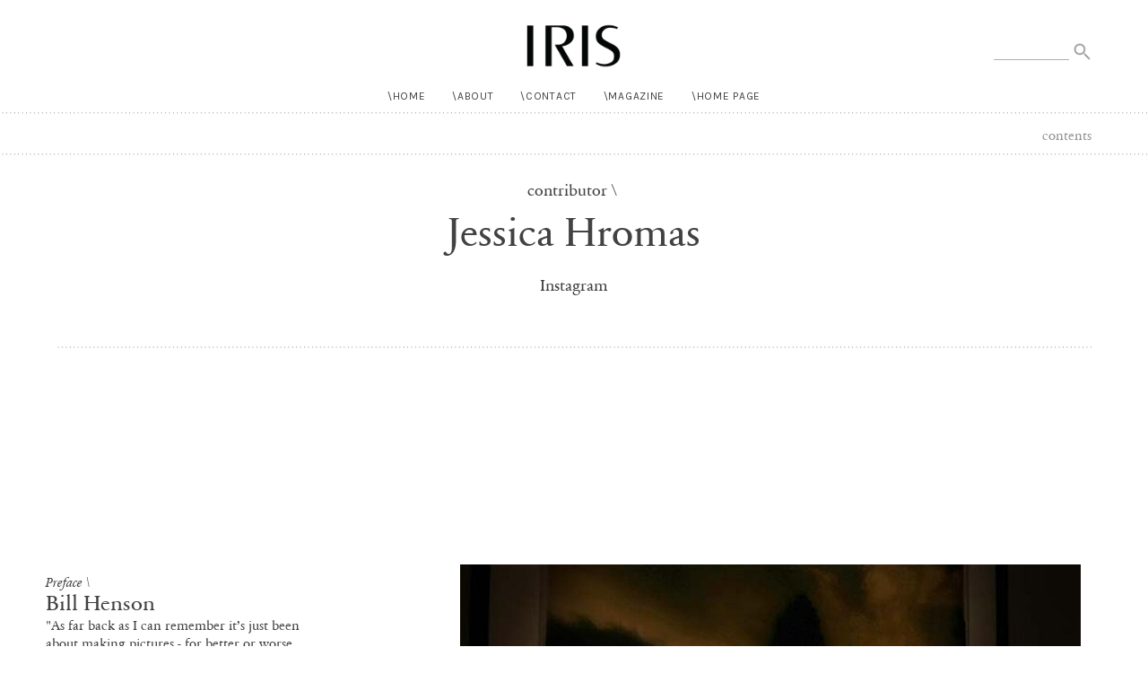

--- FILE ---
content_type: text/html; charset=utf-8
request_url: http://www.irismagazine.com/contributor/jessica-hromas-0
body_size: 9640
content:
<!DOCTYPE html PUBLIC "-//W3C//DTD HTML+RDFa 1.1//EN">
<html lang="en" dir="ltr" version="HTML+RDFa 1.1"
  xmlns:og="http://ogp.me/ns#"
  xmlns:article="http://ogp.me/ns/article#"
  xmlns:book="http://ogp.me/ns/book#"
  xmlns:profile="http://ogp.me/ns/profile#"
  xmlns:video="http://ogp.me/ns/video#"
  xmlns:product="http://ogp.me/ns/product#"
  xmlns:rnews="http://iptc.org/std/rNews/2011-10-07#"
  xmlns:content="http://purl.org/rss/1.0/modules/content/"
  xmlns:dc="http://purl.org/dc/terms/"
  xmlns:foaf="http://xmlns.com/foaf/0.1/"
  xmlns:rdfs="http://www.w3.org/2000/01/rdf-schema#"
  xmlns:sioc="http://rdfs.org/sioc/ns#"
  xmlns:sioct="http://rdfs.org/sioc/types#"
  xmlns:skos="http://www.w3.org/2004/02/skos/core#"
  xmlns:xsd="http://www.w3.org/2001/XMLSchema#"
  xmlns:schema="http://schema.org/">
<head profile="http://www.w3.org/1999/xhtml/vocab">
  <!--[if IE]><![endif]-->
<meta http-equiv="Content-Type" content="text/html; charset=utf-8" />
<meta name="viewport" content="width=device-width, initial-scale=1, maximum-scale=5, minimum-scale=1, user-scalable=yes" />
<link rel="apple-touch-icon" sizes="180x180" href="/sites/default/files/favicons/apple-touch-icon.png"/>
<link rel="icon" type="image/png" href="/sites/default/files/favicons/favicon-32x32.png" sizes="32x32"/>
<link rel="icon" type="image/png" href="/sites/default/files/favicons/favicon-16x16.png" sizes="16x16"/>
<link rel="manifest" href="/sites/default/files/favicons/manifest.json"/>
<link rel="mask-icon" href="/sites/default/files/favicons/safari-pinned-tab.svg" color="#5bbad5"/>
<link rel="shortcut icon" href="/sites/default/files/favicons/favicon.ico"/>
<meta name="theme-color" content="#ffffff"/>
<meta name="abstract" content="IRIS is a fashion, art and culture magazine celebrating the beauty of storytelling and the power of original vision." />
<meta name="keywords" content="iris, iris magazine, iris storytelling, storytelling magazine, origins issue one, amanda austin, amanda austin photographer, emily sue yee, emily sue yee stylist, Nick Cave, Bill Henson, Margaret Pomeranz, Stephen Page, Daniel Askill, Laura Brown, Marc Newson, Omar Musa, Ryan Lobo &amp; Ramon Martin, Tome NYC, Damon Young, David Williamson, Christopher Doyle, Catherine Baba, Warwick Thornton, Kelvin Ho, media outlets, magazine review, australian people magazine, current events magazine, magazines australia, free online magazine australia, australian thinking magazine, magazines online, magazine media kit examples, online magazine, australian magazine, australian magazines, australian magazine, au mag, australian mags, magazine au, aus magazines, aussie magazine, interesting magazines australia, australian mag, magazines online australia, australian online magazine, magazine cover, magazine article, australian magazines list" />
<meta name="generator" content="Drupal 7 (http://drupal.org)" />
<link rel="canonical" href="http://www.irismagazine.com/contributor/jessica-hromas-0" />
<link rel="shortlink" href="http://www.irismagazine.com/node/164" />
<meta property="fb:app_id" content="1497333136966758" />
<meta property="og:site_name" content="Iris Magazine" />
<meta property="og:type" content="article" />
<meta property="og:title" content="Jessica Hromas" />
<meta property="og:url" content="http://www.irismagazine.com/contributor/jessica-hromas-0" />
<meta property="og:updated_time" content="2017-01-19T16:19:43+11:00" />
<meta name="twitter:card" content="summary" />
<meta name="twitter:title" content="Jessica Hromas" />
<meta name="twitter:url" content="http://www.irismagazine.com/contributor/jessica-hromas-0" />
<meta property="article:published_time" content="2017-01-19T16:14:49+11:00" />
<meta property="article:modified_time" content="2017-01-19T16:19:43+11:00" />
<meta itemprop="name" content="Jessica Hromas" />
<meta name="dcterms.title" content="Jessica Hromas" />
<meta name="dcterms.creator" content="irismagazine" />
<meta name="dcterms.date" content="2017-01-19T16:14+11:00" />
<meta name="dcterms.type" content="Text" />
<meta name="dcterms.format" content="text/html" />
<meta name="dcterms.identifier" content="http://www.irismagazine.com/contributor/jessica-hromas-0" />
<meta name="dcterms.language" content="en" />
<link rel="shortcut icon" href="http://www.irismagazine.com.au/newsite/misc/favicon.ico" type="image/ico" />
<meta name="dcterms.modified" content="2017-01-19T16:19+11:00" />
  <title>Jessica Hromas | Iris Magazine</title>  
  <style type="text/css" media="all">
@import url("/modules/system/system.base.css?rzcztw");
@import url("/modules/system/system.menus.css?rzcztw");
@import url("/modules/system/system.messages.css?rzcztw");
@import url("/modules/system/system.theme.css?rzcztw");
</style>
<style type="text/css" media="all">
@import url("/sites/all/modules/colorbox_node/colorbox_node.css?rzcztw");
@import url("/profiles/openpublish/modules/contrib/date/date_api/date.css?rzcztw");
@import url("/modules/field/theme/field.css?rzcztw");
@import url("/sites/all/modules/freepager/freepager.css?rzcztw");
@import url("/modules/node/node.css?rzcztw");
@import url("/modules/search/search.css?rzcztw");
@import url("/modules/user/user.css?rzcztw");
@import url("/sites/all/modules/views/css/views.css?rzcztw");
</style>
<style type="text/css" media="all">
@import url("/sites/all/modules/colorbox/styles/plain/colorbox_style.css?rzcztw");
@import url("/profiles/openpublish/modules/contrib/ctools/css/ctools.css?rzcztw");
@import url("/sites/all/modules/video/css/video.css?rzcztw");
@import url("/sites/all/modules/forward/forward.css?rzcztw");
@import url("/sites/all/libraries/mmenu/dist/css/jquery.mmenu.all.css?rzcztw");
</style>
<style type="text/css" media="all">
/* <![CDATA[ */
@media screen and (min-width:768px){.responsive-menu-block-wrapper.responsive-menu-block{display:block;}#block-responsive-menu-toggle{display:none;}}

/* ]]> */
</style>
<style type="text/css" media="all">
@import url("/sites/all/modules/responsive_menu/css/responsive_menu.css?rzcztw");
@import url("/profiles/openpublish/libraries/photoswipe/photoswipe.css?rzcztw");
</style>
<style type="text/css" media="all">
@import url("/profiles/openpublish/themes/omega/alpha/css/alpha-reset.css?rzcztw");
@import url("/profiles/openpublish/themes/omega/alpha/css/alpha-mobile.css?rzcztw");
@import url("/profiles/openpublish/themes/omega/alpha/css/alpha-alpha.css?rzcztw");
@import url("/profiles/openpublish/themes/omega/omega/css/omega-menu.css?rzcztw");
@import url("/profiles/openpublish/themes/omega/omega/css/omega-forms.css?rzcztw");
@import url("/sites/all/themes/iris_magazine_omega/css/global.css?rzcztw");
</style>

<!--[if (lt IE 9)&(!IEMobile)]>
<style type="text/css" media="all">
@import url("/profiles/openpublish/themes/omega/alpha/css/grid/alpha_fluid/normal/alpha-fluid-normal-12.css?rzcztw");
</style>
<![endif]-->

<!--[if gte IE 9]><!-->
<style type="text/css" media="all and (min-width: 740px) and (min-device-width: 740px), (max-device-width: 800px) and (min-width: 740px) and (orientation:landscape)">
@import url("/profiles/openpublish/themes/omega/alpha/css/grid/alpha_fluid/normal/alpha-fluid-normal-12.css?rzcztw");
</style>
<!--<![endif]-->
  <link href='https://fonts.googleapis.com/css?family=Karla' rel='stylesheet' type='text/css'>
  <script type="text/javascript" src="http://www.irismagazine.com/sites/default/files/js/js_hCWGhzQ2xhlwcw7ZYncHc-kbJErca65h7DtNLvLWsew.js"></script>
<script type="text/javascript" src="http://www.irismagazine.com/sites/default/files/js/js_x0MhBQfHNAIO1NwkQgzf_TGN4b8eMmKre3nqUfoQv3w.js"></script>
<script type="text/javascript" src="http://www.irismagazine.com/sites/default/files/js/js_N6JkNedF3eKzTB4U2z7d6_hOZh4KH5IcCJ48oUPMMP0.js"></script>
<script type="text/javascript" src="http://www.irismagazine.com/sites/default/files/js/js_Q4jj3_2fDDfeIlYFepCiv1vTDvfBF2hsM0--QVVi_6A.js"></script>
<script type="text/javascript">
<!--//--><![CDATA[//><!--
window.CKEDITOR_BASEPATH = '/profiles/openpublish/libraries/ckeditor/'
//--><!]]>
</script>
<script type="text/javascript" src="http://www.irismagazine.com/sites/default/files/js/js_gPqjYq7fqdMzw8-29XWQIVoDSWTmZCGy9OqaHppNxuQ.js"></script>
<script type="text/javascript">
<!--//--><![CDATA[//><!--
(function(i,s,o,g,r,a,m){i["GoogleAnalyticsObject"]=r;i[r]=i[r]||function(){(i[r].q=i[r].q||[]).push(arguments)},i[r].l=1*new Date();a=s.createElement(o),m=s.getElementsByTagName(o)[0];a.async=1;a.src=g;m.parentNode.insertBefore(a,m)})(window,document,"script","//www.google-analytics.com/analytics.js","ga");ga("create", "UA-79786805-1", {"cookieDomain":"auto","allowLinker":true});ga("require", "linker");ga("linker:autoLink", ["irismagazine.com","irismagazine.com.au"]);ga("set", "anonymizeIp", true);ga("send", "pageview");
//--><!]]>
</script>
<script type="text/javascript" src="http://www.irismagazine.com/sites/default/files/js/js_mgyiVxQC-RDDxFYaltYnrwaGgoZMtCe7sHhbA-TSR7Y.js"></script>
<script type="text/javascript" src="http://www.irismagazine.com/sites/default/files/js/js_CP5Tpd5xgdouN9Qp9bhfnlt_9vv4tyoUGTZIq84EwhM.js"></script>
<script type="text/javascript" src="http://www.irismagazine.com/sites/default/files/js/js_diWL3aQY3h6RRBatVIE0RJfaXsBie-hoJ861ArHzvB0.js"></script>
<script type="text/javascript">
<!--//--><![CDATA[//><!--
jQuery.extend(Drupal.settings, {"basePath":"\/","pathPrefix":"","ajaxPageState":{"theme":"iris_magazine_omega","theme_token":"uQY1-uNS1LO5Azgi5mNq0glf-BwkrG9VlZnOahbPP7o","jquery_version":"1.8","js":{"sites\/all\/modules\/responsive_menu\/js\/responsive_menu.config.js":1,"profiles\/openpublish\/libraries\/photoswipe\/lib\/klass.min.js":1,"sites\/all\/modules\/jquery_update\/replace\/jquery\/1.8\/jquery.min.js":1,"misc\/jquery.once.js":1,"misc\/drupal.js":1,"sites\/all\/modules\/jquery_update\/replace\/ui\/external\/jquery.cookie.js":1,"misc\/ajax.js":1,"sites\/all\/modules\/jquery_update\/js\/jquery_update.js":1,"sites\/all\/modules\/resp_img\/resp_img.js":1,"profiles\/openpublish\/libraries\/colorbox\/jquery.colorbox-min.js":1,"sites\/all\/modules\/colorbox\/js\/colorbox.js":1,"sites\/all\/modules\/colorbox\/styles\/plain\/colorbox_style.js":1,"sites\/all\/modules\/colorbox\/js\/colorbox_load.js":1,"sites\/all\/modules\/colorbox\/js\/colorbox_inline.js":1,"sites\/all\/libraries\/audio-player\/audio-player.js":1,"sites\/all\/modules\/video\/js\/video.js":1,"sites\/all\/libraries\/superfish\/dist\/js\/hoverIntent.js":1,"sites\/all\/libraries\/superfish\/dist\/js\/superfish.min.js":1,"sites\/all\/libraries\/mmenu\/dist\/js\/jquery.mmenu.all.min.js":1,"0":1,"sites\/all\/modules\/google_analytics\/googleanalytics.js":1,"1":1,"misc\/progress.js":1,"profiles\/openpublish\/libraries\/photoswipe\/code.photoswipe-3.0.5.js":1,"profiles\/openpublish\/modules\/features\/openpublish_media\/js\/photo-gallery.js":1,"sites\/all\/modules\/colorbox_node\/colorbox_node.js":1,"sites\/all\/themes\/iris_magazine_omega\/js\/jquery-ui.min.js":1,"sites\/all\/themes\/iris_magazine_omega\/js\/jquery.stickem.js":1,"sites\/all\/themes\/iris_magazine_omega\/js\/jquery.sticky-kit.js":1,"sites\/all\/themes\/iris_magazine_omega\/js\/imagesloaded.pkgd.min.js":1,"sites\/all\/themes\/iris_magazine_omega\/js\/jquery.equalheights.min.js":1,"sites\/all\/themes\/iris_magazine_omega\/js\/jquery.vide.min.js":1,"sites\/all\/themes\/iris_magazine_omega\/js\/global.js":1,"profiles\/openpublish\/themes\/omega\/omega\/js\/omega-mediaqueries.js":1},"css":{"modules\/system\/system.base.css":1,"modules\/system\/system.menus.css":1,"modules\/system\/system.messages.css":1,"modules\/system\/system.theme.css":1,"sites\/all\/modules\/colorbox_node\/colorbox_node.css":1,"profiles\/openpublish\/modules\/contrib\/date\/date_api\/date.css":1,"modules\/field\/theme\/field.css":1,"sites\/all\/modules\/freepager\/freepager.css":1,"modules\/node\/node.css":1,"modules\/search\/search.css":1,"modules\/user\/user.css":1,"sites\/all\/modules\/views\/css\/views.css":1,"sites\/all\/modules\/colorbox\/styles\/plain\/colorbox_style.css":1,"profiles\/openpublish\/modules\/contrib\/ctools\/css\/ctools.css":1,"sites\/all\/modules\/video\/css\/video.css":1,"sites\/all\/modules\/forward\/forward.css":1,"sites\/all\/libraries\/mmenu\/dist\/css\/jquery.mmenu.all.css":1,"0":1,"sites\/all\/modules\/responsive_menu\/css\/responsive_menu.css":1,"profiles\/openpublish\/libraries\/photoswipe\/photoswipe.css":1,"profiles\/openpublish\/themes\/omega\/alpha\/css\/alpha-reset.css":1,"profiles\/openpublish\/themes\/omega\/alpha\/css\/alpha-mobile.css":1,"profiles\/openpublish\/themes\/omega\/alpha\/css\/alpha-alpha.css":1,"profiles\/openpublish\/themes\/omega\/omega\/css\/omega-menu.css":1,"profiles\/openpublish\/themes\/omega\/omega\/css\/omega-forms.css":1,"sites\/all\/themes\/iris_magazine_omega\/css\/global.css":1,"ie::normal::profiles\/openpublish\/themes\/omega\/alpha\/css\/grid\/alpha_fluid\/normal\/alpha-fluid-normal-12.css":1,"profiles\/openpublish\/themes\/omega\/alpha\/css\/grid\/alpha_fluid\/normal\/alpha-fluid-normal-12.css":1}},"colorbox":{"transition":"fade","speed":"350","opacity":"1","slideshow":false,"slideshowAuto":true,"slideshowSpeed":"2500","slideshowStart":"start slideshow","slideshowStop":"stop slideshow","current":"{current} of {total}","previous":"\u00ab Prev","next":"Next \u00bb","close":"Close","overlayClose":true,"maxWidth":"90%","maxHeight":"80%","initialWidth":"300","initialHeight":"250","fixed":true,"scrolling":true,"mobiledetect":true,"mobiledevicewidth":"480px"},"respImg":{"default_suffix":"","current_suffix":false,"forceRedirect":false,"forceResize":false,"reloadOnResize":false,"useDevicePixelRatio":false,"suffixes":{"_normalc":768,"":1,"_mobcontents":0}},"profile":"openpublish","profile_version":"7.x-1.0-beta9","googleanalytics":{"trackOutbound":1,"trackMailto":1,"trackDownload":1,"trackDownloadExtensions":"7z|aac|arc|arj|asf|asx|avi|bin|csv|doc(x|m)?|dot(x|m)?|exe|flv|gif|gz|gzip|hqx|jar|jpe?g|js|mp(2|3|4|e?g)|mov(ie)?|msi|msp|pdf|phps|png|ppt(x|m)?|pot(x|m)?|pps(x|m)?|ppam|sld(x|m)?|thmx|qtm?|ra(m|r)?|sea|sit|tar|tgz|torrent|txt|wav|wma|wmv|wpd|xls(x|m|b)?|xlt(x|m)|xlam|xml|z|zip","trackColorbox":1,"trackDomainMode":"2","trackCrossDomains":["irismagazine.com","irismagazine.com.au"]},"urlIsAjaxTrusted":{"\/contributor\/jessica-hromas-0":true},"responsive_menu":{"position":"right","theme":"theme-white","breakpoint":false,"superfish":{"delay":"300","speed":"100","speedOut":"100"}},"colorbox_node":{"width":"600px","height":"600px"},"omega":{"layouts":{"primary":"normal","order":["normal"],"queries":{"normal":"all and (min-width: 740px) and (min-device-width: 740px), (max-device-width: 800px) and (min-width: 740px) and (orientation:landscape)"}}}});
//--><!]]>
</script>
  <script src="//use.typekit.net/wtv2qjf.js"></script>
<script>try{Typekit.load();}catch(e){}</script>
  <!--[if lt IE 9]><script src="http://html5shiv.googlecode.com/svn/trunk/html5.js"></script><![endif]-->
  <!-- Hotjar Tracking Code for www.irismagazine.com -->
<script>
    (function(h,o,t,j,a,r){
        h.hj=h.hj||function(){(h.hj.q=h.hj.q||[]).push(arguments)};
        h._hjSettings={hjid:552017,hjsv:5};
        a=o.getElementsByTagName('head')[0];
        r=o.createElement('script');r.async=1;
        r.src=t+h._hjSettings.hjid+j+h._hjSettings.hjsv;
        a.appendChild(r);
    })(window,document,'//static.hotjar.com/c/hotjar-','.js?sv=');
</script>
</head>
<body class="html not-front not-logged-in page-node page-node- page-node-164 node-type-profile chrome chrome131 mac desktop context-contributor">
<script>
  window.fbAsyncInit = function() {
    FB.init({
      appId : '1497333136966758',
      xfbml : true,
      version : 'v2.8'
    });
  };

  (function(d, s, id){
    var js, fjs = d.getElementsByTagName(s)[0];
    if (d.getElementById(id)) {return;}
    js = d.createElement(s); js.id = id;
    js.src = "//connect.facebook.net/en_US/sdk.js";
    fjs.parentNode.insertBefore(js, fjs);
  }(document, 'script', 'facebook-jssdk'));
</script>
    <div class="page clearfix" id="page">
      <header id="section-header" class="section section-header">
  <div id="zone-user-wrapper" class="zone-wrapper zone-user-wrapper clearfix">  
  <div id="zone-user" class="zone zone-user clearfix container-12">
    <div class="grid-6 region region-user-first" id="region-user-first">
  <div class="region-inner region-user-first-inner">
    <div class="block block-menu block-menu-utility-nav block-menu-menu-utility-nav odd block-without-title" id="block-menu-menu-utility-nav">
  <div class="block-inner clearfix">
                
    <div class="content clearfix">
          </div>
  </div>
</div>  </div>
</div>  </div>
</div><div id="zone-branding-wrapper" class="zone-wrapper zone-branding-wrapper clearfix">  
  <div id="zone-branding" class="zone zone-branding clearfix container-12">
    <div class="grid-12 region region-branding" id="region-branding">
  <div class="region-inner region-branding-inner">
        <div class="branding-data clearfix">
            <div class="logo-img">
        <a href="/" rel="home" title=""><img src="http://www.irismagazine.com/sites/default/files/IRIS_New_Logos_Blk_Lge_cropped_ok.png" alt="" id="logo" /></a>      </div>
                </div>
        <div class="block block-system block-menu block-main-menu block-system-main-menu odd block-without-title" id="block-system-main-menu">
  <div class="block-inner clearfix">
                
    <div class="content clearfix">
      <ul class="menu"><li class="first leaf"><a href="/">Home</a></li>
<li class="leaf"><a href="/about">About</a></li>
<li class="leaf"><a href="/contact">Contact</a></li>
<li class="leaf"><a href="/issue-one">Magazine</a></li>
<li class="last leaf"><a href="/content/home-page">Home Page</a></li>
</ul>    </div>
  </div>
</div><div class="block block-responsive-menu block-toggle block-responsive-menu-toggle even block-without-title" id="block-responsive-menu-toggle">
  <div class="block-inner clearfix">
                
    <div class="content clearfix">
      <a id="toggle-icon" class="toggle responsive-menu-toggle-icon" title="Menu" href="#off-canvas">
  <span class="icon"></span><span class="label">Menu</span>
</a>    </div>
  </div>
</div><div class="block block-block block-4 block-block-4 odd block-without-title" id="block-block-4">
  <div class="block-inner clearfix">
                
    <div class="content clearfix">
      <div><span><a href="/content/contents-issue-1">Contents</a></span></div>
    </div>
  </div>
</div><div class="block block-block block-3 block-block-3 even block-without-title" id="block-block-3">
  <div class="block-inner clearfix">
                
    <div class="content clearfix">
      <p><a class="respicons" href="search/node"><img alt="" class="custom-search-button form-submit" id="edit-submit" name="op" src="https://www.irismagazine.com.au/newsite/sites/default/files/custom_search/newsearchigon_0.png" type="image" /></a></p>
    </div>
  </div>
</div><div class="block block-search block-form block-search-form odd block-without-title" id="block-search-form">
  <div class="block-inner clearfix">
                
    <div class="content clearfix">
      <form action="/contributor/jessica-hromas-0" method="post" id="search-block-form" accept-charset="UTF-8"><div><div class="container-inline">
      <h2 class="element-invisible">Search form</h2>
    <div class="form-item form-type-textfield form-item-search-block-form">
  <label class="element-invisible" for="edit-search-block-form--2">Search </label>
 <input title="Enter the terms you wish to search for." type="text" id="edit-search-block-form--2" name="search_block_form" value="" size="15" maxlength="128" class="form-text" />
</div>
<input class="searchpagefom form-submit" type="image" id="edit-submit--2" name="submit" src="/sites/all/themes/iris_magazine_omega/images/newsearchigon.png" /><div class="form-actions form-wrapper" id="edit-actions"><input type="submit" id="edit-submit" name="op" value="Search" class="form-submit" /></div><input type="hidden" name="form_build_id" value="form-_WZdnahxHDjdlcKHkU9Aoyb1nn9q3qCUEImKGzzg9jE" />
<input type="hidden" name="form_id" value="search_block_form" />
</div>
</div></form>    </div>
  </div>
</div>  </div>
</div>  </div>
</div><div id="zone-menu-wrapper" class="zone-wrapper zone-menu-wrapper clearfix">  
  <div id="zone-menu" class="zone zone-menu clearfix container-12">
    <div class="grid-8 region region-menu" id="region-menu">
  <div class="region-inner region-menu-inner">
        <div class="block block-responsive-menu block-horizontal-menu block-responsive-menu-horizontal-menu odd block-without-title" id="block-responsive-menu-horizontal-menu">
  <div class="block-inner clearfix">
                
    <div class="content clearfix">
      <nav class="responsive-menu-block-wrapper responsive-menu-block menu-name-menu-responsive-2nd-level-menu">
  <ul id="horizontal-menu" class="horizontal-menu"><li class="first leaf menu-mlid-1200"><a href="/search" class="avenir">SEARCH</a></li>
<li class="leaf menu-mlid-1196"><a href="/" class="avenir">HOME</a></li>
<li class="leaf menu-mlid-1197"><a href="/about" class="avenir">ABOUT</a></li>
<li class="leaf menu-mlid-1198"><a href="/contact" class="avenir">CONTACT</a></li>
<li class="leaf menu-mlid-1199"><a href="/issue-one" class="roseg avenir">MAGAZINE</a></li>
<li class="leaf menu-mlid-1152"><a href="/issue-one/preface" id="submenu" class="roseg">I. preface</a></li>
<li class="leaf menu-mlid-1153"><a href="/issue-one/fashion" id="submenu" class="roseg">II. fashion </a></li>
<li class="leaf menu-mlid-1154"><a href="/issue-one/profile" id="submenu" class="roseg">III. profile </a></li>
<li class="last leaf menu-mlid-1155"><a href="/issue-one/epilogue" id="submenu" class="roseg">IV. epilogue</a></li>
</ul></nav>
    </div>
  </div>
</div>  </div>
</div>
<div class="grid-2 region region-header-second" id="region-header-second">
  <div class="region-inner region-header-second-inner">
    <div class="block block-block block-2 block-block-2 odd block-without-title" id="block-block-2">
  <div class="block-inner clearfix">
                
    <div class="content clearfix">
      <div><span><a href="/content/contents-issue-1">Contents</a></span></div>
    </div>
  </div>
</div>  </div>
</div>  </div>
</div><div id="zone-header-wrapper" class="zone-wrapper zone-header-wrapper clearfix">  
  <div id="zone-header" class="zone zone-header clearfix container-12">
      </div>
</div></header>    
      <section id="section-content" class="section section-content">
  <div id="zone-content-wrapper" class="zone-wrapper zone-content-wrapper clearfix">  
  <div id="zone-content" class="zone zone-content clearfix container-12">    
        
        <div class="grid-12 region region-content" id="region-content">
  <div class="region-inner region-content-inner">
    <a id="main-content"></a>
                        <div class="block block-system block-main block-system-main odd block-without-title" id="block-system-main">
  <div class="block-inner clearfix">
                
    <div class="content clearfix">
      <div  about="/contributor/jessica-hromas-0" typeof="rnews:Person schema:Person" id="node-profile-164" class="ds-1col node node-profile view-mode-full  node-not-sticky author-irismagazine odd clearfix clearfix">

  
  <div class="field field-name-title field-type-ds field-label-hidden"><div class="field-items"><div class="field-item even" property="rnews:name schema:name"><h2>Jessica Hromas</h2></div></div></div><div class="field field-name-agency field-type-ds field-label-hidden"><div class="field-items"><div class="field-item even">


</div></div></div><div class="field field-name-websitecf field-type-ds field-label-hidden"><div class="field-items"><div class="field-item even">

</div></div></div><div class="field field-name-field-instagram field-type-link-field field-label-hidden"><div class="field-items"><div class="field-item even"><a href="https://www.instagram.com/jessica.hromas/?hl=en" target="_blank">Instagram</a></div></div></div></div>

    </div>
  </div>
</div><div class="block block-search block-form block-search-form--2 even block-without-title" id="block-search-form--2">
  <div class="block-inner clearfix">
                
    <div class="content clearfix">
      <form action="/contributor/jessica-hromas-0" method="post" id="search-block-form--2" accept-charset="UTF-8"><div><div class="container-inline">
      <h2 class="element-invisible">Search form</h2>
    <div class="form-item form-type-textfield form-item-search-block-form">
  <label class="element-invisible" for="edit-search-block-form--4">Search </label>
 <input title="Enter the terms you wish to search for." type="text" id="edit-search-block-form--4" name="search_block_form" value="" size="15" maxlength="128" class="form-text" />
</div>
<input class="searchpagefom form-submit" type="image" id="edit-submit--5" name="submit" src="/sites/all/themes/iris_magazine_omega/images/newsearchigon.png" /><div class="form-actions form-wrapper" id="edit-actions--3"><input type="submit" id="edit-submit--4" name="op" value="Search" class="form-submit" /></div><input type="hidden" name="form_build_id" value="form-MtbSArr0VH6uWMJFs_NVdOuDl2fExVtciRpJ8s73EjI" />
<input type="hidden" name="form_id" value="search_block_form" />
</div>
</div></form>    </div>
  </div>
</div><div class="block block-delta-blocks block-page-title block-delta-blocks-page-title odd block-without-title" id="block-delta-blocks-page-title">
  <div class="block-inner clearfix">
                
    <div class="content clearfix">
      <h1 id="page-title" class="title">Jessica Hromas</h1>    </div>
  </div>
</div>      </div>
</div>  </div>
</div><div id="zone-postscript-wrapper" class="zone-wrapper zone-postscript-wrapper clearfix">  
  <div id="zone-postscript" class="zone zone-postscript clearfix contents container-12">
    <div class="grid-12 region region-postscript-first" id="region-postscript-first">
  <div class="region-inner region-postscript-first-inner">
    <div class="block block-views block-profiles-block-2 block-views-profiles-block-2 odd block-without-title" id="block-views-profiles-block-2">
  <div class="block-inner clearfix">
                
    <div class="content clearfix">
      <div class="view view-profiles view-id-profiles view-display-id-block_2 contents view-dom-id-0e8570bb624c6efb118656e0aeb954b7">
        
  
  
      <div class="view-content">
        <div class="contents-item top-dots">
      
          <div class="contents-pic"><a href="/issue-one/bill-henson"><img typeof="foaf:Image" src="http://www.irismagazine.com/sites/default/files/styles/640x460px/public/galleries/Bill%20Henson_Tamara_%20Dean-620x349.jpg?itok=56JvFRak"   alt="iris, irismagazine, iris magazine, Bill Henson, Australian Artist, Tamara Dean" /></a></div>    
          <div class="contents-details"><div class="underwear">
<span class="body-m"><em><a href="/issue-one/preface" typeof="skos:Concept" property="rdfs:label skos:prefLabel" datatype="">Preface</a> \</em></span>
<h3><a href="/issue-one/bill-henson">Bill Henson</a></h3>
<h6></h6>
<div class="blurb"><p style="text-align: left;"><span class="credits-s sabon">"As far back as I can remember it’s just been about making pictures - for better or worse, that’s what it’s always been for me."</span></p>
</div>
<a href="/issue-one/bill-henson" class="arrow">view</a>
</div></div>    
          <div class="clearfix"></div>    </div>
    </div>
  
  
  
  
  
  
</div>    </div>
  </div>
</div>  </div>
</div>  </div>
</div></section>    
  
      <footer id="section-footer" class="section section-footer">
  <div id="zone-footer-wrapper" class="zone-wrapper zone-footer-wrapper clearfix">  
  <div id="zone-footer" class="zone zone-footer clearfix container-12">
    <div class="grid-2 prefix-4 region region-postscript-second" id="region-postscript-second">
  <div class="region-inner region-postscript-second-inner">
    <section class="block block-mailchimp-signup block-subscribemc block-mailchimp-signup-subscribemc odd" id="block-mailchimp-signup-subscribemc">
  <div class="block-inner clearfix">
              <h2 class="block-title">Subscribe</h2>
            
    <div class="content clearfix">
      <form class="mailchimp-signup-subscribe-form" action="/contributor/jessica-hromas-0" method="post" id="mailchimp-signup-subscribe-block-subscribemc-form" accept-charset="UTF-8"><div><div class="mailchimp-signup-subscribe-form-description"></div><div id="mailchimp-newsletter--mergefields" class="mailchimp-newsletter-mergefields"><div class="form-item form-type-emailfield form-item-mergevars-EMAIL form-disabled">
  <label for="edit-mergevars-email">Email Address <span class="form-required" title="This field is required.">*</span></label>
 <input placeholder="EMAIL" disabled="disabled" type="email" id="edit-mergevars-email" name="mergevars[EMAIL]" value="" size="25" maxlength="128" class="form-text form-email required" />
</div>
<div class="form-item form-type-textfield form-item-mergevars-FNAME form-disabled">
  <label for="edit-mergevars-fname">First Name </label>
 <input placeholder="NAME" disabled="disabled" type="text" id="edit-mergevars-fname" name="mergevars[FNAME]" value="" size="25" maxlength="128" class="form-text" />
</div>
</div><input type="hidden" name="form_build_id" value="form-UWbGhEmv1A7SaoTMeiNGRsnIc0n4zzZaR69DXk8bDLE" />
<input type="hidden" name="form_id" value="mailchimp_signup_subscribe_block_subscribemc_form" />
<div class="form-actions form-wrapper" id="edit-actions--2"><input disabled="disabled" type="submit" id="edit-submit--3" name="op" value="Subscribe Now" class="form-submit form-button-disabled" /></div></div></form>    </div>
  </div>
</section>  </div>
</div><div class="grid-2 suffix-4 region region-postscript-third" id="region-postscript-third">
  <div class="region-inner region-postscript-third-inner">
    <section class="block block-menu block-menu-social-media-menu block-menu-menu-social-media-menu odd" id="block-menu-menu-social-media-menu">
  <div class="block-inner clearfix">
              <h2 class="block-title">Follow</h2>
            
    <div class="content clearfix">
      <ul class="menu"><li class="first leaf"><a href="https://www.facebook.com/IRISMagazine.com.au" id="https://www.facebook.com/IRISMagazine.com.au" class="social facebook" target="_blank">Facebook</a></li>
<li class="leaf"><a href="https://www.pinterest.com/irismagazine/" class="social pinterest" target="_blank">Pinterest</a></li>
<li class="last leaf"><a href="https://instagram.com/irismagazine/" id="https://instagram.com/irismagazine/" class="social instagram" target="_blank">Instagram</a></li>
</ul>    </div>
  </div>
</section>  </div>
</div><div class="grid-12 region region-footer-first" id="region-footer-first">
  <div class="region-inner region-footer-first-inner">
    <div class="block block-menu block-menu-footer-links block-menu-menu-footer-links odd block-without-title" id="block-menu-menu-footer-links">
  <div class="block-inner clearfix">
                
    <div class="content clearfix">
      <ul class="menu"><li class="first leaf"><a href="/" class="nolink">© 2017 Iris Media Group, All Rights Reserved.</a></li>
<li class="leaf"><a href="/terms-conditions">Terms &amp; Conditions</a></li>
<li class="last leaf"><a href="/privacy-policy">Privacy Policy</a></li>
</ul>    </div>
  </div>
</div>  </div>
</div>  </div>
</div></footer>  </div>  <div class="region region-page-bottom" id="region-page-bottom">
  <div class="region-inner region-page-bottom-inner">
    <div class="off-canvas-wrapper"><div id="off-canvas"><ul id="off-canvas-menu"><li class="first leaf menu-mlid-1200"><a href="/search" class="avenir">SEARCH</a></li>
<li class="leaf menu-mlid-1196"><a href="/" class="avenir">HOME</a></li>
<li class="leaf menu-mlid-1197"><a href="/about" class="avenir">ABOUT</a></li>
<li class="leaf menu-mlid-1198"><a href="/contact" class="avenir">CONTACT</a></li>
<li class="leaf menu-mlid-1199"><a href="/issue-one" class="roseg avenir">MAGAZINE</a></li>
<li class="leaf menu-mlid-1152"><a href="/issue-one/preface" id="submenu" class="roseg">I. preface</a></li>
<li class="leaf menu-mlid-1153"><a href="/issue-one/fashion" id="submenu" class="roseg">II. fashion </a></li>
<li class="leaf menu-mlid-1154"><a href="/issue-one/profile" id="submenu" class="roseg">III. profile </a></li>
<li class="last leaf menu-mlid-1155"><a href="/issue-one/epilogue" id="submenu" class="roseg">IV. epilogue</a></li>
</ul></div></div>  </div>
</div><script type="text/javascript" src="http://www.irismagazine.com/sites/default/files/js/js_JxPEmKjRJGNeljakV2dWdPBHks38CArWv_P1xnAXex0.js"></script>
</body>
</html>

--- FILE ---
content_type: text/css
request_url: http://www.irismagazine.com/sites/all/themes/iris_magazine_omega/css/global.css?rzcztw
body_size: 18122
content:
/* This file will hold styles for the mobile version of your website (mobile first). */
/* This also can include ANY global CSS that applies site-wide. Unless overwritten by a more specific style rule, CSS declarations in global.css will apply site-wide. */




/*
\\\\\\\\\\\\\\\\\\\\\\\\\\\\\\\\\\\\\\\\\\\\\\\\\\\\\
FONTS
/////////////////////////////////////////////////////
*/

@import url("https://fast.fonts.net/lt/1.css?apiType=css&c=e06efe03-c683-49ff-a14f-cf906aa079d7&fontids=723550,723547,723523");

@font-face{
font-family:"Sabon Next W01 Regular";
src:url("Fonts/723550/5a9b7009-6bac-4b26-b5ff-15ea67d4117d.eot?#iefix");
src:url("Fonts/723550/5a9b7009-6bac-4b26-b5ff-15ea67d4117d.eot?#iefix") format("eot"),url("Fonts/723550/d913b226-c0d7-49e2-b231-1fc570fcdc9a.woff2") format("woff2"),url("Fonts/723550/9bbfbdbd-1ab0-4d8f-80d8-c690ab217070.woff") format("woff"),url("Fonts/723550/35fd1f96-599b-4392-b501-8b8fe5146b1a.ttf") format("truetype"),url("Fonts/723550/451477dd-a1aa-48c1-bcf9-27bb631eb04c.svg#451477dd-a1aa-48c1-bcf9-27bb631eb04c") format("svg");
}
@font-face{
font-family:"Sabon Next W01 Italic";
src:url("Fonts/723547/d21223cc-1baa-4908-a7f3-31f3ac4466d8.eot?#iefix");
src:url("Fonts/723547/d21223cc-1baa-4908-a7f3-31f3ac4466d8.eot?#iefix") format("eot"),url("Fonts/723547/665097c7-8110-499e-b4db-12cf6081477b.woff2") format("woff2"),url("Fonts/723547/a1a8e1e5-7387-45ce-96bb-70af11ca66c0.woff") format("woff"),url("Fonts/723547/7fa25463-c847-4def-849d-9ce9fd6a8878.ttf") format("truetype"),url("Fonts/723547/4d387d5f-db42-47e0-9c4b-62cd5174a9ff.svg#4d387d5f-db42-47e0-9c4b-62cd5174a9ff") format("svg");
}
@font-face{
font-family:"Sabon Next W01 Bold";
src:url("Fonts/723523/e7cf7dde-4c17-42f1-8570-32fd8d5fd6f0.eot?#iefix");
src:url("Fonts/723523/e7cf7dde-4c17-42f1-8570-32fd8d5fd6f0.eot?#iefix") format("eot"),url("Fonts/723523/533ce8a9-a0a4-4a40-96c5-76aa564a3d7f.woff2") format("woff2"),url("Fonts/723523/952c2825-2ba9-448a-8375-492e78886fc9.woff") format("woff"),url("Fonts/723523/99f2ba52-d5f4-46b2-bb31-fd4f1f2b8d65.ttf") format("truetype"),url("Fonts/723523/c64c09ef-6c2d-46b1-9390-d7e9bfc0fd8f.svg#c64c09ef-6c2d-46b1-9390-d7e9bfc0fd8f") format("svg");
}

@font-face{
font-family:"Avenir";
src:url("Fonts/avenir95/2F5054_0_0.eot");
src:url("Fonts/avenir95/2F5054_0_0.eot") format("eot"),url("Fonts/avenir95/2F5054_0_0.woff2") format("woff2"),url("Fonts/avenir95/2F5054_0_0.woff") format("woff"),url("Fonts/avenir95/2F5054_0_0.ttf") format("truetype");
}

/*
Temporarily remove 2nd image from laith mcgregor
*/
.page-node-161 .field.field-name-field-image-media-1.field-type-linkimagefield.field-label-hidden .field-item:nth-child(2) {
    display: none;
}

.avenir {
	font-family: "Avenir";
}

.sabon-bold {
	font-family: "Sabon Next W01 Bold";
}

.sabon {
	font-family: "Sabon Next W01 Regular";
}

.sabon-italic{
	font-family: "Sabon Next W01 Italic";
}

.colorwhite{
  color:#fff !important;
}
/*
\\\\\\\\\\\\\\\\\\\\\\\\\\\\\\\\\\\\\\\\\\\\\\\\\\\\\
NIFTY GLOBALS
/////////////////////////////////////////////////////
*/

html, body {font: normal normal 15px/20px "Sabon Next W01 Regular", serif; color: #424143; -webkit-font-smoothing: antialiased;}
html{
  height: 100%;
}
/* Old Styles with alignment included ---->*/
/*
h1.style {font-size: 50px; line-height: 55px; font-weight: normal; text-align: center;}
h2.style {font-size: 45px; line-height: 56px; font-weight: normal;/*margin: 15px 0 15px;*/ /*text-align: center;}
h3.style{font-size: 24px; line-height: 28px; font-weight: normal;/*margin:12px 0; *//*text-align:center;}
*/

.galleryleft{
  float:left;
}
.galleryright{
  float:right;
}
.narrowcentre{
  margin-left:15%;
  margin-right:15%;
}
h1.style {font-size: 50px; line-height: 55px; font-weight: normal;}
h2.style {font-size: 45px; line-height: 56px; font-weight: normal;/*margin: 15px 0 15px;*/ }
h3.style{font-size: 24px; line-height: 28px; font-weight: normal;/*margin:12px 0; */}*/
/*
.search-results .title{
  text-align:center;
}
*/
h1 {font-size: 50px; line-height: 55px; font-weight: normal;}
h2, .zone-postscript h2.block-title {font-size: 45px; line-height: 56px; font-weight: normal;/*margin: 15px 0 15px;*/ }
h3, h2.block-title {font-size: 24px; line-height: 28px; font-weight: normal;/*margin:12px 0; */ }
.article-contrib h3 {font-size: 15px; }


h4 {font-size: 15px; font-weight: bold; margin-top: 20px; color: #424143; margin-bottom: -15px;}/*
h5 {font-weight: 300; text-transform: lowercase;}
h6 {font-weight: 300; font-family: "Sabon Next W01 Italic"; font-size: 0.8em; text-transform:lowercase; margin: 0 0 30px;}*/
/*
.hb{
  text-align:left !important;
}
.avenirH4{
  font-size:40px; line-height: 43px; text-align:center; color: #424143;
  font-family: "Avenir";
 /* letter-spacing:-5px;  Kerning? I don't think this is correct*/
.LJ{
  text-align:left;
}

.RJ{
  text-align:right;
-moz-text-align-last: right; /* Code for Firefox */
    text-align-last: right;
}
.Just{
  text-align:justify;
}
.hb{
  text-align:left !important;
}
.avenirH4{
  font-size:40px; line-height: 43px; color: #424143;
  font-family: "Avenir";
 /* letter-spacing:-5px;  Kerning? I don't think this is correct*/
}
.avenirBoldH4{
  font-size:40px; line-height: 43px; color: #424143;
  font-family: "Avenir";
 /* letter-spacing:-5px;  Kerning? I don't think this is correct*/
}
.avenirH5{
  font-size:36px; line-height: 39px; color: #424143;
  font-family: "Avenir";
 /* letter-spacing:-5px;  Kerning? I don't think this is correct*/
}
.avenirBoldH5{
  font-size:36px; line-height: 39px; color: #424143;
  font-family: "Avenir";
 /* letter-spacing:-5px;  Kerning? I don't think this is correct*/
}
.avenirH6{
 font-size:32px; line-height: 35px; color: #424143;
  font-family: "Avenir";
 /* letter-spacing:-5px;  Kerning? I don't think this is correct*/
}
.avenirBoldH6{
 font-size:32px; line-height: 35px; color: #424143;
  font-family: "Avenir";
 /* letter-spacing:-5px;  Kerning? I don't think this is correct*/
}

.roseg{
  color:#906D4F !important;
}

.roseg a{
  color:#906D4F !important;
}
.styleh1 {font-size:50px; line-height}
/*Old copy/credits etc. styles with set alignment*/
/*
.type-xl {font-size: 28px; line-height: 35px; text-align:left; display: inline-block;}
.type-l  {font-size: 22px; line-height: 28px; text-align:left; display: inline-block;}
.type-m  {font-size: 18px; line-height: 24px; text-align:left; display: inline-block;}
.type-s  {font-size: 15px; line-height: 20px; text-align:justify; display: inline-block;}

.body-copy-5-c1{
  font-size:14px; line-height:18px; text-align:left;
  color:#424143;
  font-weight:normal;
  font-family: "Avenir";
}
.body-copy-5-c2{
  font-size:14px; line-height:18px; text-align:left;
  color:#919091;
  font-weight:normal;
  font-family: "Avenir";
}
.boldcenter{
  text-align:center;
  display: inline-block;
}
.credits-s {font-size: 15px; line-height: 20px; text-align:left }
.credits-xs {font-size: 13px; line-height: 18px; color: #929292; text-align:left;}


*/
/*b1*/
.type-xl {font-size: 28px; line-height: 35px; display: inline-block;}
/*b2*/
.type-l  {font-size: 22px; line-height: 28px; display: inline-block;}
/*b3*/
.type-m  {font-size: 18px; line-height: 24px; display: inline-block;}
/*b4*/
.type-s  {font-size: 15px; line-height: 20px; display: inline-block;}

.body-copy-5-c1{
  font-size:14px; line-height:18px;
  color:#424143;
  font-weight:normal;
  font-family: "Avenir";
}
.body-copy-5-c2{
  font-size:14px; line-height:18px;
  color:#919091;
  font-weight:normal;
  font-family: "Avenir";
}
.boldcenter{
  
  display: inline-block;
}
.credits-s {font-size: 15px; line-height: 20px;}
.credits-xs {font-size: 13px; line-height: 18px; color: #919091;}


em, i {font-style: normal; font-family: "Sabon Next W01 Italic"}

input {border:h4 thin solid #999999;}
.node-links {display: none;}
a {color: #414042; text-decoration: none}
a:hover {text-decoration: none; color: black}
p {margin-bottom: 1.5em; text-align: justify;}
/* Overrides text alignment on profile-copy?
.field-name-field-profile-copy p {margin-bottom: 1.5em; text-align: left;}
*/
ul.menu {}
ul.menu li {list-style: none; padding: 0; margin: 6px  0}
.block-main-menu li a.active {color: #906D4F; font-weight: bold;}
article {margin: 0 auto; max-width: 1600px; }
.view-empty {text-align: center }
table {width: 100%; max-width:100%;}
iframe {max-width: 100%}
.view-id-issues li a {
    color: #919091;
}
.view-id-issues li a.active {
    color: #424143;
}

.top-dots {background: url(../images/dots.png) top center repeat-x; background-size: 62px 2px; display: block; min-height: 10px; padding-top:40px;}

.border-both, .block-pager-freepager-1 {
  
    padding: 10px 0;
    border:2px solid transparent;
    -webkit-border-image: url(../images/dots.png) 4 repeat; /* Safari 3.1-5 */
    -o-border-image: url(../images/dots.png) 4 repeat; 
    border-image: url(../images/dots.png) 4 repeat;
    border-left:none;
    border-right:none;}

    .block-views-profiles-find-out-more {
      
    padding: 10px 0;
    border: 2px solid transparent;
    -webkit-border-image: url(../images/dots.png) 4 repeat;
    -o-border-image: url(../images/dots.png) 4 repeat;
    border-image: url(../images/dots.png) 4 repeat;

    border-left: none;
    border-top: 0;
    border-right: none;
}

.block-pager-freepager-1 h2 {font-size: 20px; margin-bottom: 15px;}

a.arrow {background: url(../images/arrow.png) 3px center no-repeat; background-size: 43px 13px; display: block; height:12px; width:52px; text-indent: -40000px; overflow: hidden;}



.ds-1col.entity.entity-paragraphs-item.paragraphs-item-image-text.view-mode-.clearfix {
    padding-left: 15%;
    padding-right: 15%;
}

.gallerysecond .field-collection-view.clearfix.view-mode-full {
    padding: 0 0 !important;
    margin: 0 0 !important;
}


section.section-content .zone-postscript-wrapper {
    padding: 1px 0 0px;
}
footer {
    background: #fbf9f4;
    padding: 20px 0;
    margin: 300px 0 0 0;
}

.contrib::before {
    content: "" !important;
}

div#block-block-2 a {
    color: #919091;
}

body.node-type-contents div#block-block-2 a {
    color: #414042;
}
.mastheadstylep p {
    margin-bottom: 0;
}

.mastheadstylep p {
    margin-bottom: 0;
}



.block-pager-freepager-1, .block-views-profiles-get-the-look {
    margin: 0px auto 25px;
}


@media (max-width:768px){
    .ps-toolbar-next {
    right: 35%;
}
.ps-toolbar-previous {
    left: 35%;
}
}

.node-openpublish-photo-gallery .field-item .field-name-field-op-gallery-image-image {

    /*padding-top: 1px;*/
}

div#region-postscript-first {
    clear: both;
    margin: 60px auto;
    padding: 60px 0 0;
    background: url(/sites/all/themes/iris_magazine_omega/images/dots.png) top center repeat-x;
    background-size: 62px 2px;
    min-height: 10px;
}






/*
\\\\\\\\\\\\\\\\\\\\\\\\\\\\\\\\\\\\\\\\\\\\\\\\\\\\\
REGIONS
/////////////////////////////////////////////////////
*/

header {}
header .zone {}
header .zone .region {}

header.section-header {z-index:200; position: fixed; width: 100%; top: 0; text-transform: lowercase; background: white; padding:0 0 10px 0; }
header.section-header .zone-wrapper {background: url(../images/dots.png) center bottom repeat-x; background-size: 62px 2px;}
header.section-header .zone {}
header.section-header .zone .region {}

header .zone-user-wrapper {background-color: rgba(209,211,212,0.3)}
/*header .zone-user {padding:2px 0}*/
header .zone-user .region-user-first {}
header .zone-user .region-user-second {}

header .zone-branding-wrapper
header .zone-branding {text-align: center; background: white}
header .zone-branding .region-branding {padding: 25px 0 10px}

header .zone-menu-wrapper { padding:14px 0 12px;}
header .zone-menu {margin: 0 auto; max-width: 1600px;}
header .zone-menu .region-header-first {text-transform: none;}
/*header .zone-menu .region-header-first .view-issues a:after {content:' \\';}*/
header .zone-menu .region-header-second {
    margin: 0;
    margin-right: 1%;
    float: right;
}
/*'Contents'*/
div#block-block-2 {
    text-align: right;
}

body.node-type-contents #block-system-main-menu ul.menu li.last.leaf a {
    color: #906d4f;
    font-weight: bold;
}
/*masthead*/

body.node-type-masthead #block-system-main-menu ul.menu li.last.leaf a {
    color: #906d4f;
    font-weight: bold;
}




header .zone-menu .region-menu {}
header .zone-menu .region-menu {}
header .zone-menu .region-menu ul.menu {text-align: center;}
header .zone-menu .region-menu ul.menu li {display: inline;padding: 0 10px 0; }
header .zone-menu .region-menu ul.menu li a {text-decoration: none;}
header .zone-menu .region-menu ul.menu li a .numeral {text-transform: uppercase; line-height: 0; font-size: 1.4em}

header .zone-header {height: 0; position: relative;}
header .zone-header .region { height: 135px; top: -150px;}
header .zone-header .region .region-inner {bottom: 0; position: absolute; width: 100%}
header .zone-header .region-header-first {width:200px;}
header .zone-header .region-header-first h1:before {content: "\\"; display: inline-block; margin-right: 5px }
header .zone-header .region-header-second {right: 0; text-align: right;position: absolute; width:200px;}
header .zone-header .region-header-second ul.menu {padding:0;text-align: right;}
header .zone-header .region-header-second ul.menu li {list-style: none; padding: 0; font-family: "Sabon Next W01 Italic"; }
header .zone-header .region-header-second ul.menu li a {text-decoration: none;}


/*****************MENUS*****************/
.block-menu-splash-page-menu ul.menu {text-align: center; font-family: "Sabon Next W01 Italic"; text-transform: capitalize; font-style: 1.5em}

.block-system-main-menu {margin: 25px 0 0; font-size: 12px}
.block-system-main-menu ul {text-align: center; font-family: 'Karla', sans-serif; text-transform: uppercase; letter-spacing: 0.06em}
.block-system-main-menu ul li {display: inline; margin: 0 13px}
.block-system-main-menu ul li a {text-decoration: none;}
.block-system-main-menu ul li a:before {content:'\\';}

.block-menu-footer-links {}
.block-menu-footer-links ul {text-align: center;     font-size: 13.5px; }
.block-menu-footer-links ul li {display: inline; margin: 0 5px}
.block-menu-footer-links ul li:first-child a {pointer-events: none; cursor: default}

.block-system-user-menu {position: absolute; right: 10px;}

/*****************SEARCH BAR*****************/
div#block-search-form {
    /* right: 0px; */
    position: relative;
}
.search-form {margin: 0 }
.search-form input, #search-block-form input {border: none; font-family: "Sabon Next W01 Italic"; font-family: inherit;height: 21px; color: #919091; font-size: 16px;}
#block-search-form  input#edit-submit--3 {
    position: relative;

    bottom: 0px;
}
#edit-search-block-form--2::-webkit-input-placeholder {
     color: #424143;
}
#edit-search-block-form--2:-moz-placeholder {
     color: #424143;
}
#edit-search-block-form--2::-moz-placeholder {
   color: #424143;
}
#edit-search-block-form--2:-ms-input-placeholder {
    color: #424143;
}

form#search-form label {
    display: none;
}

input#edit-search-block-form--2 {
    /* border-bottom: 1px solid #A5A4A5; */
    border-bottom: 1px solid rgba(142,142,143,0.7);
    /* border-bottom-left-radius: 2px; */
    width: 80px;
    font-size:12px;
}
.form-actions#edit-actions {
    /* margin-top: 19px; */
    /* margin-top: 19px; */
    display: block;
    right: -25px;
    top: 0px;
    position: absolute;
    width: 20px;
    margin-right: 0px;
}

input#edit-keys {
      border-bottom: 1px solid rgba(142,142,143,0.7);
}
/*
Float Searchblock top right
 */
#block-search-form .container-inline {
    /* float: right; */
    position: absolute;
    right: 0px;
    top: -80px;
    margin-right: 0%;
        color: #919091;
}
/*
Sitewide search block
 */
input#edit-submit {
     position: relative;
    bottom: 0px;
    /* left: 0px; */
}
/*
Search results page search block
 */
input.searchpagefom#edit-submit {
    bottom: -5px;
}
body.page-search div#zone-content {
    text-align: center;
}
.search-results p {
    margin-top: 0;
    /* display: inline; */
    /* list-style-type: none; */
    margin-bottom: 0;
}
.search-results li {
    /* margin-bottom: 1em; */
    /* text-align: center; */
    /* float: left; */
    /* display: inline; */
    margin-bottom: 20px;
}
.search-results .search-snippet-info {
    padding-left: 0px;
}

.search-results .search-info {
    font-size: 0.85em;
    margin: 0;
}

ol.search-results.node-results {
    margin-top: 20px;
    text-align: left;
    /* width: 400px; */
    /* margin: 0 auto; */
    width: 32%;
    margin-left: auto;
    margin-right: auto;
}

body.page-search div#block-system-main h2 {
    /* color: red; */
    text-align: center;
    margin-top: 20px;
}
/*
hide ugly cross button thing
 */
input[type="search"]::-webkit-search-cancel-button{
  display:none;
}
section#block-block-1 button {
      visibility: hidden;
    position: absolute
}

/*****************LOGO*****************/
.logo-img {display: block; height: 47px; text-align: center;}
.logo-img img {width: 110px; height: auto}

@media (min-width:768px){
  .logo-img img {width: 125px; height: auto}
}

/*****************SOCIAL MEDIA LINKS*****************/

/*.block-menu-social-media-menu {margin-top:20px;}*/
.block-menu-footer-links a, div#block-block-5 a{
    color: #919091;
    font-family: Karla;
    font-size: 13.5px;
}
div#block-block-5 p {
    text-align: center;
}
.block-menu-social-media-menu ul {display: inline}
.block-menu-social-media-menu ul li {
    display: inline-block;
    height: 25px;

    margin-right: 4.5px;
    margin-left: 4.5px;
    overflow: hidden;
    text-indent: 2000px;
    width: 25px;
}
.social.facebook {
    /* background-position: 2px 0; */
    background-image: url(/sites/all/themes/iris_magazine_omega/images/social/facebook_litegrey.png);
   /* background-image: url(/newsite/sites/all/themes/iris_magazine_omega/images/Iris_facebook_new.png);*/
    background-size: 20px;
}
.social.twitter {background-position: -16px 0}
.social.pinterest {
    /* background-position: -39px 0; */
        background-image: url(/sites/all/themes/iris_magazine_omega/images/social/pinterest_litegrey.png);
   /* background-image: url(/newsite/sites/all/themes/iris_magazine_omega/images/Iris_Pinterest_new.png);*/
    /* height: 20px; */
    /* background-size: 20px; */
    /* width: 20px; */
}
.social.instagram {
    /* background-position: -63px 0; */
     background-image: url(/sites/all/themes/iris_magazine_omega/images/social/instagram_litegrey.png);
    /*background-image: url(/newsite/sites/all/themes/iris_magazine_omega/images/Iris_Instagram_new.png);*/
    /* background-size: 20px; */
    /* margin-left: 20px; */
}
a.social {
    display: block;
    height: 20px;
    width: 20px;
    background-size: 20px;
    /* background-size: 80px 20px; */
    /* margin-right: 10px; */
    /* margin-left: 10px; */
    /* background-image: url(/newsite/sites/all/themes/iris_magazine_omega/images/socialmenu.png); */
    background-repeat: no-repeat;
}
div.jp-interface ul.jp-controls a {

    background-size: 69% !important;
}
a.jp-play {
    background: url(/sites/all/themes/iris_magazine_omega/images/Sound_on.png) 0 0 no-repeat !important;
}
a.jp-play:hover {
    background: url(/sites/all/themes/iris_magazine_omega/images/Sound_on.png) 0 0 no-repeat !important;
}
a.jp-pause {
    background: url(/sites/all/themes/iris_magazine_omega/images/Sound_off.png) 0 0 no-repeat !important;
    display: none;
}
a.jp-pause:hover {
    background: url(/sites/all/themes/iris_magazine_omega/images/Sound_off.png) 0 0 no-repeat !important;
}
div.jp-interface {
    background-color: transparent;

}

section {}
section .zone {}
section .zone .region {}
section.section-content {margin-top:216px; }
.page-node-128 section.section-content, .page-node-127 section.section-content{
    margin-top: 160px;
}
.node-type-home-page section.section-content {
    margin-top: 195px;
}
section.section-content .zone {max-width: 1600px; margin: 0 auto;}
section.section-content .zone-wrapper {}
section.section-content .zone .region {}


.page-node-130 section.section-content .zone-content,
.page-node-132 section.section-content .zone-content {position: relative; text-align: left; }
section.section-content .zone-content .region-content {}
section.section-content .zone-content .region-content h1 {margin-bottom: 10px; margin-top:10px }

section.section-content .zone-content .region-preface-first {text-align:left; text-transform: none; position: absolute; left: 0; z-index: 100; margin: 0}
section.section-content .zone-content .region-preface-first .region-inner {position: fixed; padding: 10px; background: rgba(255,255,255,0.9); max-width: 180px; min-width: 125px; left:0;}
section.section-content .zone-content .region-preface-first .block {background: url(../images/dots.png) top center repeat-x; background-size: 62px 2px; padding: 15px 0;}
section.section-content .zone-content .region-preface-first .block h2 {text-transform: lowercase; font-family: "Sabon Next W01 Italic"; margin:0 0 13px; }
section.section-content .zone-content .region-preface-first .block h2:after {content: "..."}
section.section-content .zone-content .region-preface-second {}

section.section-content .zone-content .region-footer-first {margin: 0 0 100px 0}


/*section.section-content .zone-postscript-wrapper {padding:1px 0 300px;}*/
section.section-content .zone-postscript {}
section.section-content .zone-postscript .region-postscript {}
section.section-content .zone-postscript .region-postscript-first h2 {text-align: center; /*padding: 30px 0 25px; margin-top:44px; color: white; background: #414042  */}

.block-issues-contents h2 {
   display: none; 
}

.page-taxonomy-term-46 .block-issues-contents h2  {
    display:block;
}


footer {background: #fbf9f4; padding: 20px 0; margin:240px 0 0 0;}
footer .block {text-align: center; }
footer .block h2 {    font-family: 'Karla',sans-serif;
text-transform: uppercase;
color: #906D4F;
font-size: 14px;
font-weight: bold;
margin-bottom: 12px;}
footer form, footer input {    font-family: "Karla",sans-serif;
text-transform: uppercase;
font-weight: normal;
display: inline-block;
padding: 5px 3px;
}
footer form {
  width: 80%;
}
footer input {
    width: 100%;
    -webkit-border-radius: 0;
    border-radius: 0;
    box-sizing: border-box;
    -webkit-appearance: none;
    border: 1px solid #acacac;
}

}
footer button {display: none;}

.region-footer-first {font-family: "Karla"}


/*
\\\\\\\\\\\\\\\\\\\\\\\\\\\\\\\\\\\\\\\\\\\\\\\\\\\\\
SPLASH PAGE
/////////////////////////////////////////////////////
*/

/*
body.front {
	background: url(../../../../default/files/backgrounds/splash_background.gif) no-repeat center center fixed; 
   -webkit-background-size: cover;
   -moz-background-size: cover;
   -o-background-size: cover;
   background-size: cover;}
body.front header.section-header .zone-wrapper {background: none;margin-top: -130px;position: fixed;top: 50%;width: 100%;z-index: 100;}   
body.front a {color: white; font-size: 24px;}
body.front .search-form {opacity: 0}
body.front header.section-header, body.front header .zone-branding, body.front header .zone-menu-wrapper, body.front header .zone-menu .region-menu .region-inner{background: none;}
body.front .logo-img {display: block; height: 260px; background-image: url(../images/wh-logo.png); background-size: 370px; background-repeat: no-repeat; background-position: center center}
body.front .logo-img img {display: none;}
body.front section.section-content {display: none;}
*/

body:not(.page-search-search-by-page) #search-block-form input#edit-submit--2 {
    top: 10px;
    position: relative;
}
form#search-block-form input#edit-submit--3 {
    top: 10px;
}
input#edit-search-block-form--2 {
    border-bottom: 1px solid rgba(142,142,143,0.7);
    width: 80px;
    border-top: 0;
    border-left: 0;
    /* height: 21px; */
}
.page-search-search-by-page form#search-block-form input#edit-submit--2 {
    display: none;
}
body:not(.page-search-search-by-page) form#search-block-form input#edit-submit {
    display: none;
}

.field.field-name-field-videojs.field-type-file.field-label-hidden {
    margin-bottom: 15px;
}
/*
a.homepagelink {
    width: 100%;
    height: 100%;
    float: left;
}*/

/* body.front div#block-search-form, body.front header#section-header{
    display: none;
} */
.field.field-name-field-home-top-jpg.field-type-image.field-label-hidden img {
    width: 896px;
    /* height: 504px; */
}
.node-type-home-page div#block-block-2 {
    display: none;
}
/*
.node-type-home-page a.group-home-link:hover .field-name-field-image-media, .node-type-home-page .right50overlay:hover .field-name-field-image-media,.node-type-home-page .right50overlay:hover .field-type-image, .node-type-home-page a.group-home-link:hover .field-name-field-image, .node-type-home-page .field-type-linkimagefield:hover, .node-type-home-page .field-type-image:hover, .ds-col3home:hover .field-type-image, .ds-col1home:hover .field-type-image, .ds-col2home:hover .field-type-image  {
    opacity: 0.6;
} */
.field.field-name-field-alternate-top-jpg-link.field-type-linkimagefield.field-label-hidden:hover{
  opacity:1;
}
.node-type-home-page .field.field-name-field-home-top-jpg.field-type-image:hover{
  opacity:1;
}
@media (max-width:1000px){
  /*
.page-node-127 footer{
margin:500px 0 0 0;
}*/
}

.node-type-openpublish-article .paragraphs-items .field-item {
    margin-bottom: 30px;
}
/*Bottom margin behaves improperly on profile image*/
.node-type-openpublish-article .paragraphs-items .field-name-field-profile-image .field-item {
    margin-bottom: 0 !important;
}

/*
\\\\\\\\\\\\\\\\\\\\\\\\\\\\\\\\\\\\\\\\\\\\\\\\\\\\\
ISSUE PAGE
/////////////////////////////////////////////////////
*/
.vocabulary-issues {}
.vocabulary-issues .panel {padding-top: 150px}
.vocabulary-issues .field {}
.vocabulary-issues .field-name-field-op-video-embed {margin-bottom: 300px;}
.vocabulary-issues .field-name-field-op-main-image {position: relative; margin: 80px 0 0px;     margin-top: 0px;}
.vocabulary-issues .field-name-field-op-main-image img {cursor: pointer}
.vocabulary-issues .field-name-field-issue-title {color: #444; margin: 0 0 30px}
.vocabulary-issues .field-name-field-editors-letter {}
.vocabulary-issues .field-name-field-masthead {}
.vocabulary-issues .taxonomy-term-description {margin: 5px auto 20px; max-width: 760px;}

/*.masthead .taxonomy-term>h2 {display: none;}*/

.contributors {margin:80px 0 0;}
/*.profile-card {display: inline-block; position: relative; clear:both; width: 80%; margin: 0 0 80px;}*/
/*.profile-card .profile-pic {width: 50%; float:left;}*/
/*.profile-card:nth-child(even) .profile-pic {float: right}
.profile-card .profile-details {text-align: left; float: right; width: 50%}
.profile-card:nth-child(even) .profile-details {text-align: right; float: left;}*/
.profile-card .profile-details .profile-name {font-weight: bold; }
.profile-card .profile-details .profile-title {margin-bottom:17px}
.profile-card .profile-details .profile-bio {}
.profile-card .underwear {padding:0 20px }

.profile-card {
    display: inline-block;
    /* position: relative; */
    clear: both;
    height: auto;
    width: 80%;
    /* margin-bottom: 20px; */
    margin: 0 auto;
    padding-bottom: 80px;
    padding-left: 10%;
    /* float: left; */
    /* text-align: left; */
    /* float: right; */
    /* width: 40%; */
    /* padding-right: 10%; */
}
.profile-card .underwear img {
    margin: 0 auto;
    display: block;
}
.profile-card .profile-pic {
    width: 40%;
    float: left;
    padding-left: 10%;
}
.profile-card .profile-details {
    text-align: left;
    float: right;
    width: 40%;
    padding-right: 10%;
}
.profile-card:nth-child(even) .profile-pic {
    width: 40%;
    float: right;
    padding-right: 10%;
    padding-left: 0px;
}
.profile-card:nth-child(even) .profile-details {
    text-align: right;
    float: left;
    width: 40%;
    padding-left: 10%;
    padding-right: 0px;
}

.contents {}
.contents .view-content > h3 {font-family: "Sabon Next W01 Italic" }

.contents .contents-group { color: #414042; left: 0; padding: 0 0 0; text-align: center; }
/*change preface test 24cm*//*
.grouping:nth-child(2) .contents-group:first-child {
    color: #414042;
    left: 0;
    padding: 230px 0 220px;
    text-align: center;
}*/
/*old
.contents .grouping:nth-child(2) .contents-group, .page-taxonomy-term-40 .contents-group {background: #e6e1d8; }
.contents .grouping:nth-child(3) .contents-group, .page-taxonomy-term-41 .contents-group {background: #c0cbc9; }
.contents .grouping:nth-child(4) .contents-group, .page-taxonomy-term-42 .contents-group {background: #fbf9f4; }
.contents .grouping:nth-child(5) .contents-group, .page-taxonomy-term-43 .contents-group {background: #e6e1d8; }
*/
.contents .grouping:nth-child(2) .contents-group, .page-taxonomy-term-40 .contents-group {background: #e2ded3; }
.contents .grouping:nth-child(3) .contents-group, .page-taxonomy-term-41 .contents-group {background: #c0cac9; }
.contents .grouping:nth-child(4) .contents-group, .page-taxonomy-term-42 .contents-group {background: #c9ad9d; }
.contents .grouping:nth-child(5) .contents-group, .page-taxonomy-term-43 .contents-group {background: #d5c6c3; }

.contents .contents-group .numeral {font-size: 170px; line-height: 170px;     padding-left: 50px; margin-bottom: 15px;}
.contents .contents-group .group-title {text-transform: lowercase; display:block;}
.contents .contents-group:nth-child(2) .group-numeral {content:'I.'}
.contents .contents-divider:nth-child(3) .group-numeral {content:'II.'}
.contents .contents-divider:nth-child(4) .group-numeral {content:'III.'}
.contents .contents-divider:nth-child(5) .group-numeral {content:'IV.'}



.contents .contents-item {clear:both; margin:60px auto ; padding:0 0 60px; background: url(../images/dots.png) bottom center repeat-x; background-size: 62px 2px; min-height: 10px; }
/*.contents-item:last-child {background: none; padding: 0}*/
.contents .contents-item img {width: 100%; height: auto; }
/*.contents .contents-item:nth-child(odd) .contents-pic, .contents .contents-item:nth-child(odd) .contents-details {padding:0 20px 0 40px;}
.contents .contents-item:nth-child(even) .contents-pic, .contents .contents-item:nth-child(even) .contents-details {padding:0 40px 0 20px;}*/
/*.contents .contents-item:nth-child(3n+2) .contents-pic, .contents .contents-item:nth-child(3n+2) .contents-details {padding:0 24px;}
.contents .contents-item:nth-child(3n+3) .contents-pic, .contents .contents-item:nth-child(3n+3) .contents-details {padding:0 0 0 48px;}*/
.contents .contents-item .contents-pic {float: right; width: 60%;}
/*.contents .contents-item:nth-child(odd)  .contents-pic {float: right;}*/
.contents .contents-item .contents-details {float: left; /*margin-left: 10%;*/ margin-top: 10px; width: 27%;}
/*.contents .contents-item:nth-child(odd) .contents-details {float: left;}*/
.contents .contents-item .contents-details a {text-decoration: none;}
.contents .contents-item .contents-details a:hover {text-decoration: underline;}
.contents .contents-item .underwear {padding:0;}
.contents .contents-item .blurb {margin:0;}
span.body-m.issueno {
    text-transform: lowercase;
}


/*****************JUMP MENU*****************/
section.section-content .zone-content .region-preface-first .block-issues-issue-date { }
.jumpmenu {}
.jumpmenu .leaf, .issuemenu .leaf  {}
.jumpmenu .leaf.active {}
.issuemenu .leaf.active {}
.jumpmenu .leaf a, .issuemenu .leaf a {text-decoration: none}















/*
\\\\\\\\\\\\\\\\\\\\\\\\\\\\\\\\\\\\\\\\\\\\\\\\\\\\\
ARTICLE PAGE
/////////////////////////////////////////////////////
*/

.article-meta {display: block; width: 60%; margin: 0 auto; }
.meta-header {}
.meta-header a {font-family: "Sabon Next W01 Italic"; text-transform: lowercase; font-weight: 200; text-decoration: none; }
.meta-header a:hover {text-decoration: underline; }
.article-contrib {margin: 4px 0 10px }
.article-contrib .view-grouping-header {display: none;}
.article-contrib h3 {display: inline; }
.article-contrib .contrib {display: inline}
.article-contrib .contrib a {text-decoration: none;}
.article-contrib .contrib a:hover {text-decoration: underline;}
.article-contrib .contrib:before {content:"\\";}
.taxonomy-profile .article-contrib {
    margin: 115px 0 10px;
}


/*article p { margin: 1em 0; /*font-size: 0.7em; line-height: 1.5em; */}*/

article img {max-width: 90%; height: auto; padding: 20px;}

article hr {background: url(../images/dots.png) top center repeat-x; background-size: 62px 2px; height: 10px; background-color: none; border:none;}

article table {width: 100% !important; max-width: 100%}

article table.sticky-r tbody tr {position: relative; display: block}

.is_stuck {
padding:1.8%;
}

article table.sticky-l {}

article table td, article table.v-top td, article table.h-left td, .taxonomy-term table td, .taxonomy-term table.v-top td, .taxonomy-term table.h-left td {width: 50%; vertical-align: top; text-align: left; padding:20px;}
article table.v-middle td, .taxonomy-term table.v-middle td {vertical-align: middle}
article table.v-bottom td, .taxonomy-term table.v-bottom td {vertical-align: bottom}

article table.col-4 td {width: 33.3333333333333333333%;}
article table.col-4 td {width: 25%; }

article table.h-middle td, .taxonomy-term table.h-middle td {text-align: ecnter}
article table.v-right td, .taxonomy-term table.v-right td {text-align: right}

article table.p-left td:first-child, .taxonomy-term table.p-left td:first-child {width:33.3333333%;}
article table.p-left td:last-child, .taxonomy-term table.p-left td:last-child  {width:66.66666666%;}

article table.p-right td:first-child, .taxonomy-term table.p-right td:first-child {width:66.66666666%;}
article table.p-right td:last-child , .taxonomy-term table.p-right td:last-child {width:33.333333333%;}

article table img, .taxonomy-term table img  {width: 100% !important; height:auto !important;}



.block-pager-freepager-1, .block-views-profiles-get-the-look{ margin: 0px auto 60px; }
/*.block-pager-freepager-1 .content, .block-views-profiles-get-the-look .content, .block-views-profiles-find-out-more .content {font-size: 0.6em}*/

/*****************PAGER*****************/
.block-pager-freepager-1 {}
.block-pager-freepager-1 a {text-decoration: none;}
.block-pager-freepager-1 .pager-on { display: none}
/*.block-pager-freepager-1 a:hover .pager-on { display: inline; text-decoration: underline}*/
.block-pager-freepager-1 .pager-off { font-family: "Sabon Next W01 Italic"; display: inline; text-transform: lowercase;}
/*.block-pager-freepager-1 a:hover .pager-off { display: none}*/
.freepager-previous {float: left; margin-left:20px;}
.freepager-next {float: right; margin-right:20px}
.freepager-current {text-transform: lowercase; width: 60%; margin: 0 auto;}
.freepager-current ul.links {}
.freepager-current ul.links li {display: inline; margin:0 10px; }
.freepager-current ul.links li a:hover {text-decoration: underline;}
.freepager-current ul li a img {
    width: 15px;
}

/*****************FIND OUT MORE & SHOP THE LOOK*****************/
.block-profiles-get-the-look, .block-profiles-find-out-more {width: 70%;}
.block-profiles-get-the-look .more-item, .block-profiles-find-out-more .more-item {float: left; width: 33.33333333333%;}
.block-profiles-get-the-look .more-item .underwear, .block-profiles-find-out-more .more-item .underwear {margin: 10px}
.block-profiles-get-the-look .more-item .more-details, .block-profiles-find-out-more .more-item .more-details {padding: 4px 0 10px; display: block; word-wrap:break-word;}
.block-profiles-get-the-look img, .block-profiles-find-out-more img {border: thin solid #999999;}
.block-profiles-find-out-more .more-item .more-image img{ width:100%;}
//.block-profiles-find-out-more .more-item .a.more-details {  min-height: 50px;}

.block-views-profiles-find-out-more {
   
    padding-left: 15%;
    padding-bottom:4%;
    padding-right: 15%;
}
@media only screen and (max-width:48em) {
.block-profiles-get-the-look, .block-profiles-find-out-more {width: 100%;}	
.block-views-profiles-find-out-more {
    margin: 0px auto 60px;
    padding-left: 0;
    padding-right: 0;
}
}


img {
border: 0;
max-width: 100%;
height: auto!important;
}



/*****************ARTICLE META*****************/
.block-views-profiles-article-meta {margin: 0 0 100px}



/*****************AUDIO*****************/
.field-name-field-audio {display: block; width: 40px; height: 40px; position: fixed; bottom:5px; left:5px;}


/*
\\\\\\\\\\\\\\\\\\\\\\\\\\\\\\\\\\\\\\\\\\\\\\\\\\\\\
GALLERY PAGE
/////////////////////////////////////////////////////
*/

.removekeyline .field.field-name-field-op-gallery-image-image.field-type-image.field-label-hidden {
    border: none;
}
.field-collection-container {border: none !important	}

.node-openpublish-photo-gallery .field-item {position: relative;}
.node-openpublish-photo-gallery .field-item {position: relative; display: none}
.node-openpublish-photo-gallery.vertical-on .field-item {display: block !important}
.node-openpublish-photo-gallery .field-item:first-child {position: relative; display: block}

.node-openpublish-photo-gallery .field-collection-view {border: none; margin-bottom: 6%; padding:0 10%;}
/*.node-openpublish-photo-gallery .field-collection-view:last-child {margin-bottom: 80px}
*/.field-name-field-op-gallery-image-image {opacity: 1;}
.field-name-field-op-gallery-image-caption { top: 100%;
    opacity: 0.2;
    position: relative;
    /* margin-bottom: 80px; */
    width: 100%;
    height: 18px;
    margin-top: 5px;}
.node-openpublish-photo-gallery .field-item .field-name-field-op-gallery-image-image {cursor: url(../images/enlarge-cursor.png), auto !important; border: thin solid #999999;}
.node-openpublish-photo-gallery .field-item .field-name-field-op-gallery-image-image img {width: 100%; height: auto;}
.node-openpublish-photo-gallery .field-item:hover .field-name-field-op-gallery-image-caption {opacity: 1;}
.field.field-name-field-op-gallery-image-caption.field-type-text-long.field-label-hidden .field-items .field-item p {margin-bottom: 0px;}
.entity.entity-field-collection-item.field-collection-item-field-op-gallery-image {
    margin-bottom: 80px;
}
.ps-carousel-item img {   
 /*margin-left: 29px;*/

   
    width: auto !important;
    max-height: 94% !important; }
@media(max-width:768px){
  .ps-carousel-item img {
    margin-top: 0px;
   /* margin-left: 40px;*/
    width: auto !important;
    max-height: 84% !important;
    padding-top: 15px;
  }
}
@media(max-width:480px){
  .ps-carousel-item img {
  margin-left:0px;
}
}

.ps-toolbar {display: block !important; border: none !important; opacity: 1 !important}
.ps-caption {
	display: none !important;
	border: none !important;
	bottom: 4px !important;
	left: 8px !important;
	position: fixed !important;
	text-align: left !important;
	top: auto !important;
    width: 80% !important;}
/*.ps-carousel .ps-carousel-item img:hover + .ps-caption {opacity: 1 !important}*/

.ps-toolbar-play {display: none !important}
.ps-toolbar-previous {position: fixed;
    left: 45%;
    bottom: 2px;
    display: block !important;}
.ps-toolbar-previous .ps-toolbar-content {
    display: block !important;
}
div.ps-toolbar-previous div.ps-toolbar-content {
    -moz-transform: scaleX(-1);
    -o-transform: scaleX(-1);
    -webkit-transform: scaleX(-1);
    transform: scaleX(-1);
    filter: FlipH;
    -ms-filter: "FlipH";
    background-position: -132px 0;
}
.ps-toolbar-next {    position: fixed;
    right: 45%;
    bottom: 2px;}
.ps-toolbar-close {position: fixed; right: 40px; top:14px; z-index: 1200}
.ps-uilayer {cursor: url(../images/swipe.png), auto !important;}

.pswp--zoom-allowed .pswp__img{
  cursor: default !important;
}
@media (max-width:992px){
  .ps-toolbar-next {
    right: 41%;
  }

  
  .ps-toolbar-previous {
    left: 41%;
  }
}
/*
@media (max-width:480px){
  div.ps-toolbar-close div.ps-toolbar-content {
    width: 74px !important;
    height: 78px !important;
    background-size: 759% 500% !important;
    background-position: -19px -48px !important;
}
}*/
@media (max-width:768px){
div.ps-toolbar-close div.ps-toolbar-content {
    width: 74px !important;
    height: 78px !important;
    background-size:300% !important;
    background-position: 31px -48px !important;
  }
}
/*
\\\\\\\\\\\\\\\\\\\\\\\\\\\\\\\\\\\\\\\\\\\\\\\\\\\\\
PROFILE PAGE
/////////////////////////////////////////////////////
*/
.node-profile {text-align:center; margin-bottom: 60px;    clear: both;
  
    padding: 0 0 60px;
    background: url(../images/dots.png) bottom center repeat-x;
    background-size: 62px 2px;
    min-height: 10px;
    margin-top:-40px;}
.node-profile .field-label-inline .field-label, .node-profile .field-label-inline .field-items, .node-profile .field-label-inline .field-item {font-size: 18px; float:none; font-weight:normal;}
.node-profile .field { text-align:center; font-size: 18px;}
.node-profile .field-name-field-profile-contribution {font-size: 18px;margin-top: 20px; margin-bottom: 20px; font-family: "Sabon Next W01 Regular";}
.node-profile .field.field-name-title { margin-bottom:20px;}
.node-profile .field-name-field-profile-photo {
    margin-bottom: 40px;
}
.field.field-name-field-profile-job-title {
    /* font-style: italic; */
    font-family: "Sabon Next W01 Italic";
    margin-bottom: 20px;
}
.node-type-profile .view-profiles {
    margin-bottom: 60px;
    clear: both;
    padding: 0 0 60px;
    background: none;
    background-size: 62px 2px;
    min-height: 10px;
}
.node-type-profile div#block-delta-blocks-page-title {
    display: none;
}

.node-type-profile header .zone-menu .region-header-second {
    float: right;
}

.node-profile .field-name-title .field-items .field-item h2:before {
    content: "contributor \\ \A ";
    white-space: pre;
    font-size: 18px;
    line-height: 4px;
}

body.node-type-profile .contents .contents-item .contents-details a.arrow {
    margin-top: 20px;
}

/*
\\\\\\\\\\\\\\\\\\\\\\\\\\\\\\\\\\\\\\\\\\\\\\\\\\\\\
COLOUR CODES
/////////////////////////////////////////////////////
*/

.colour-lightgrey {background-color: #e7e7e7 !important}
.colour-grey { background-color: #AAAAAA}
.colour-charcaol {background-color: #222222}
.colour-black {background-color: #000000}

/*
\\\\\\\\\\\\\\\\\\\\\\\\\\\\\\\\\\\\\\\\\\\\\\\\\\\\\
NEW PARAGRAPHS STYLES - VIEW MODES
/////////////////////////////////////////////////////
*/

.narrow {
    width: 80%;
    margin-left: auto;
    margin-right: auto;
}

@media only screen and (max-width:999px) { 
	
	.narrow {
    width: 100%;
    }
}

@media only screen and (max-width:460px) { 
	
	.node-openpublish-photo-gallery .field-collection-view {border: none; margin-bottom: 10%; 		padding:0 0;}
}


.field-name-field-profile-title .field-item {
    font-size: 25px;
    margin-bottom: 15px;
    text-align: left;
}

/*
\\\\\\\\\\\\\\\\\\\\\\\\\\\\\\\\\\\\\\\\\\\\\\\\\\\\\
ARROWS SHARE WIDGET
/////////////////////////////////////////////////////
*/

span.freepager-next img {
    width: 32px;
    margin-left: 10px;
    vertical-align: middle;
}

span.freepager-previous img {
    width: 32px;
    margin-right: 10px;
    vertical-align: middle;
}

/*
///
Paragraphs
///
*/
article#node-masthead-126 .paragraphs-item-paragraphs-pack-content {
    padding: 2%;
}
.paragraphs-item-paragraphs-pack-content {
    padding-left: 15%;
    padding-right: 15%;
}

@media only screen and (max-width:768px) { 
  .paragraphs-item-paragraphs-pack-content {
    padding-left: 5%;
    padding-right: 5%;
}
}


@media only screen and (max-width:420px) { 
  .paragraphs-item-paragraphs-pack-content {
    padding-left: 0;
    padding-right: 0;
}
}

.article-meta .meta-header {display: none;}

.profession {font-family: "Sabon Next W01 Italic"}


.page-taxonomy-term-40 .block-system-main-menu ul.menu li:nth-child(4) a,
.page-taxonomy-term-42 .block-system-main-menu ul.menu li:nth-child(4) a,
.page-taxonomy-term-41 .block-system-main-menu ul.menu li:nth-child(4) a,
.page-taxonomy-term-43 .block-system-main-menu ul.menu li:nth-child(4) a
{color:#906d4f; font-weight: bold;}
/*testing context active trail*/
ul.menu li.active-trail a {
    color: #906d4f;
    font-weight: bold;
}
/*previous class
.field-name-field-profile-image img {
    max-width: 90%;
    float: left;
    padding: 0px 20px 20px 20px;
    float: left;
}
*/
.field-name-field-profile-image img {
    width:100%;
    max-width: 100%;
    float: left;
    padding: 0px 0px 20px 0px;
    /* padding: 0; */
    float: left;
}

/*
///
Centered stuff
///
*/

article,
.field-name-field-op-main-image,
.block-title,
.article-meta

{text-align: center;}

/*CSS for VIDEOBG*/
/*
.videoBG {
    top: 128px !important;
    height: auto!important;
    position: fixed! important;
    position: absolute;
    top: 0;
    left: 0;
    overflow: visible!important;

    vertical-align: top;
}*/
body.page-node-129 div#zone-menu-wrapper {
    display: none;
}

body.page-node-129 footer#section-footer {
    display: none;
}

div#block-search-form--2 {
    display: none;
}
/*
.videoBG {
    bottom: -880px !important;
}*/

a.homepagelink video{
  width:100vw;

  -webkit-transform: translate(-50%, -50%);

}
/*Original Size
.block-issues-contents h2.block-title {
	background: #424143;
	color: #fff;
	padding-top: 30px;
    padding-bottom: 30px;
}*/
/*Test new contents box size*/
.block-issues-contents h2.block-title {
    background: #424143;
    color: #fff;
    height: 226px;

    line-height: 226px;

    padding-top: 220px;
    padding-bottom: 210px;
}

#block-views-profiles-find-out-more h2.block-title {
    font-size: 35px;
    line-height: 56px;
    font-weight: normal;
    padding-bottom: 40px;
    margin-top: -30px;
    text-align: center;
    text-transform: lowercase;
}

@media only screen and (max-width: 48em){
.field-name-field-profile-image img {
    max-width: 90%;
    float: left;
    padding: 0px 20px 20px 20px;
    float: left;
        padding-right: 32%;
    /* padding-left: 13%; */
}
}


/*MENU TESTING*/


.page-node-144 div#region-page-bottom {
    display: none;
}
/**
 * ABOUT PAGE
 */

body.context-about header .zone-menu .region-header-second {
    margin: 0;
    margin-right: 1%;
    float: right;
}

/**
 * Photoswipe Thing
 */

div.ps-toolbar{
  /*override weird js*/
  overflow:visible !important;
}
.vjs-poster {
 
    position: absolute !important;
    z-index: 99;
    /* top: -83px; */
    top:0;
    left: 0;
   }
.video-js .vjs-big-play-button {

    display: none !important;

}
.video-js video {
    position: relative !important;
    max-width: 896px;
        display: block;
    max-height: 500px;
}
.video-js{
  margin:0 auto;
    width: auto !important;
    height: auto !important;
    max-width: 896px;
    max-height: 500px;
}

.video-js .vjs-big-play-button {
    top: 50%; /* errrr, why isn't the play button centered in the default skin? :) */
    left: 50%;
    margin:-4em 0 0 -6em; /* the old negative margin trick */
}
.vjs-loading-spinner {
    display: none !important;
}
.vjs-controls {
    display: none !important;
}
/*Home stuff*/
.left50overlay .field.field-name-field-text-below-image.field-type-text-long.field-label-hidden a {
    color: #fff;
}

.field.field-name-field-home-link-to-content, .field-name-field-home-link-to-content-col-2, .field-name-field-home-link-to-content-col-3 {
    display: none;
}

.field-name-field-arrow-link-to-content a {
    background: url(/sites/all/themes/iris_magazine_omega/images/arrow.png) 3px center no-repeat;
    background-size: 43px 13px;
    display: block;
    height: 12px;
    width: 52px;
    text-indent: -40000px;
    overflow: hidden;
}

.field.field-name-field-home-date.field-type-text.field-label-hidden {
    text-align: left;
    margin-top: 25px;
    font-family: "Avenir";
    color: #424143;
}




.view-mode-2_columns_narrow.narrow .field.field-name-field-text-below-image-1.field-type-text-long.field-label-hidden{
position:absolute;
top:38%;
width:100%;
}
/*
3 col narrow NOT HOME

 */
.paragraphs-item-image-text .field-name-field-text {
    margin-top: 15px;
}
.entity.entity-paragraphs-item.paragraphs-item-image-media-2col .field-type-linkimagefield {
    margin-bottom: 15px;
}
.paragraphs-item-image-text .field-name-field-text-below-image {
    margin-top: 15px;
}
.view-mode-3_columns_narrow a.colorbox-load img {
    width: 100%;
}
.view-mode-3_columns_narrow .field-type-linkimagefield {
    margin-bottom: 15px;
}
/*
3 Col Home
 */
/* Remove title on view mode */
h2.node-title {
    display: none;
}
/*Gallerysecond no padding*/
.gallerysecond .field-collection-view.clearfix.view-mode-full {
    padding: 0 0 !important;
}
/* GallerySecond no key box*/
.view-mode-gallery_2.node-openpublish-photo-gallery .field-item .field-name-field-op-gallery-image-image {
    border: none;
}/*
.field.field-type-image {
    margin-bottom: 10px;
}
.field.field-name-field-image-media.field-type-linkimagefield.field-label-hidden {
    margin-bottom: 10px;
}*/
.paragraphs-item-home-3-columns.view-mode-home_3_block_image_text_overlay {
    margin-bottom: 25px;
    margin-top: 25px;
}
.paragraphs-item-home-3-columns.view-mode-home_3_block_image_text_overlay .field.field-type-image, .paragraphs-item-home-3-columns.view-mode-home_3_block_image_text_overlay .field.field-name-field-image-media, .paragraphs-item-home-3-columns.view-mode-home_3_block_image_text_overlay .field-type-linkimagefield.field-label-hidden{
    margin-bottom: 10px;
}
/*
2 COL HOME SPECIFIC
 */

 .node-type-home-page .entity-paragraphs-item .field.field-name-field-text h3{ 
  margin-bottom: 24px;
 }

 .node-type-home-page .entity-paragraphs-item .ds-right50ove .field.field-name-field-text.field-type-text-with-summary.field-label-hidden {
    padding-right: 35px;
    padding-left:35px;
}
 .node-type-home-page .entity-paragraphs-item .ds-left50ove .field.field-name-field-text.field-type-text-with-summary.field-label-hidden {
    padding-right: 35px;
    padding-left:35px;
}

 .node-type-home-page .entity-paragraphs-item .ds-left50ove .field-name-field-arrow-link-to-content, .node-type-home-page .entity-paragraphs-item .ds-right50ove .field-name-field-arrow-link-to-content {
  padding-left:35px;
}

body.node-type-home-page .entity.entity-paragraphs-item.paragraphs-item-image-media-2col.view-mode-2_columns_narrow.narrow.clearfix{
  width:100%;
}

body.node-type-home-page .entity.entity-paragraphs-item.paragraphs-item-image-media-2col.view-mode-2_columns_narrow.narrow.clearfix .ds-left50narrow {
    width: 39%;
    float: left;
    padding: 2%;
    padding-left: 9%;
}

body.node-type-home-page .entity.entity-paragraphs-item.paragraphs-item-image-media-2col.view-mode-2_columns_narrow.narrow.clearfix .ds-right50narrow {
    width: 39%;
    float: left;
    padding: 2%;
    padding-right: 9%;
}
@media (max-width:992px){
  body.node-type-home-page .entity.entity-paragraphs-item.paragraphs-item-image-media-2col.view-mode-2_columns_narrow.narrow.clearfix .ds-left50narrow {


    padding-left: 0%;
}

body.node-type-home-page .entity.entity-paragraphs-item.paragraphs-item-image-media-2col.view-mode-2_columns_narrow.narrow.clearfix .ds-right50narrow {
  

    padding-right: 0%;
}
}
/*
RELATED STORIES
 */

section#block-views-profiles-related-articles h2.block-title {
    font-size: 35px;
    line-height: 28px;
    font-weight: normal;
    /* margin: 12px 0; */
}
section#block-views-profiles-get-the-look h2.block-title {
    
    font-size: 35px;
    line-height: 56px;
    font-weight: normal;
    padding-bottom: 40px;
    margin-top: -30px;
    text-align: center;
    text-transform: lowercase;
}

/*
STOCKISTS PAGE
 */
/*
body.page-node-118 .freepager-previous, body.page-node-118 .freepager-next {
    display: none;
}
*/
.page-node-132 div#block-block-2 {
    display: none;
}
.page-node-132 header .zone-menu-wrapper{
padding: 0px;
}
body.page-node-118 .contrib::before {
    content: '';
}

/*No line/Menu for specific pages*/
.page-node-128 #zone-menu-wrapper , .node-type-home-page  #zone-menu-wrapper, .page-node-127 #zone-menu-wrapper{
    display: none;
}


/*
Footer at bottom
 */
.page-search-node div#block-system-main {
    margin-bottom: 170px;
}

/**
 * Taxonomy Term Remove Postscript dotted border on top
 */
.page-taxonomy-term-46 div#region-postscript-first {
    clear: both;
    /*60px margin*/
    margin: 0px auto !important;
    padding: 50px 0 0 !important;
    /*background: url(/newsite/sites/all/themes/iris_magazine_omega/images/dots.png) top center repeat-x !important;*/
    background-size: 62px 2px !important;
    min-height: 10px !important;
}
.page-taxonomy-term div#region-postscript-first {
    background: none;
    padding: 0 0;
    margin: 0 0;
    margin-top: -30px;
}
.page-taxonomy-term div#region-postscript-first {
    background: none;
    padding: 0 0;
    margin: 0 0;
    margin-top: -30px;
}
.taxonomy-profile div#region-postscript-first, .taxonomy-epilogue div#region-postscript-first{
  background: none;
    padding: 0 0;
    margin: 0 0;
    margin-top: 0px;
}

.view.view-issues.view-id-issues.view-display-id-contents.contents .view-content .grouping:not(:last-child) .contents-item:last-child {
    background: none;
}

body.page-taxonomy .view.view-issues.view-id-issues.view-display-id-contents.contents .view-content .grouping .contents-item:last-child {
    background: none;
}

.view.view-profiles.view-id-profiles.view-display-id-related_articles .view-content .grouping .contents-item:last-child {
    background: none;
}
/**
 * Specific issues going against sitewide theme
 *
 */
/*Profile extra lines*/


body.node-type-profile  .view.view-profiles.view-id-profiles .view-content .contents-item:last-child {
    background: none;
}

body.node-type-profile div#region-postscript-first {
    background: none;
}
/*
should have border-bottom in preface - related stories will never have a border top in preface.
 */
.taxonomy-fashion section#block-views-profiles-find-out-more, .taxonomy-preface section#block-views-profiles-find-out-more  {
        margin-bottom: 60px;
}
.taxonomy-fashion section#block-views-profiles-find-out-more{
  border-bottom:0 !important;
}


.page-node-76 section#block-views-profiles-find-out-more{
  border-bottom:0 !important;
}
.taxonomy-preface div#region-postscript-first {
    clear: both;
    margin: 0px auto 60px auto;
     padding: 0px 0 0;
    background: none;
    /* background-size: 62px 2px; */
    /* min-height: 10px; */
    /* border-top: none; */
}

#cboxOverlay {
    background: rgba(255,255,255,0.65) !important;
  }

iframe img {
    max-width: 100%;
}
section#block-menu-menu-utility-nav h2.block-title {
    display: none;
}
li.search-result p {
    text-align: center;
}
section#block-views-issues-contents .block-inner h2.block-title a {
    /* background: #424143; */
    color: #fff;
    height: 226px;
    line-height: 226px;
    padding-top: 220px;
    padding-bottom: 210px;
    text-decoration:none;
}
section#block-views-issues-contents .block-inner h2.block-title a:hover {
  text-decoration:none;
}
.node-type-openpublish-article .entity.entity-paragraphs-item.paragraphs-item-dotted-separator .field-item hr {
    /* margin-top: -35px; */
    /* margin-top: -4px; */

   padding: 10px 0 20px !important;
   
}
.field.field-name-field-image-media-1.field-type-linkimagefield.field-label-hidden .field-item, .field.field-name-field-image-media-2.field-type-linkimagefield.field-label-hidden .field-item, .field.field-name-field-image-media-3.field-type-linkimagefield.field-label-hidden .field-item {
    margin-bottom: 5px;

}.view-display-id-related_articles .view-content .contents-item:last-child {
    background: none;
}
  /***


  ****/
/*Magazine Page Setup Responsive*/
/* .front .field.field-name-field-front-page-video-mobile.field-type-video-embed-field.field-label-hidden{
 
    display:none;
  
} */
@media (min-width:500px){
  .videoBG{
  background-image:none !important;
}
}
.field-name-field-mobile-caption{
  display:none;
  }
@media (max-width:768px){


  .page-node-95 .field-name-field-paragraphs .field-items .field-item:nth-child(4) {
    margin-top: -250px;
}


.field.field-name-field-op-gallery-image-caption{
  display:none; 
}
.node-openpublish-photo-gallery .field-item:hover .field-name-field-mobile-caption{
      opacity: 1;
}

.field-name-field-mobile-caption{
  display:block;
      top: 100%;
    opacity: 0.2;
    position: relative;
    width: 100%;
    height: 18px;
    margin-top: 5px;
}


span.galleryright:before {
    content: "R \\ ";
}

span.galleryright {
    float: left !important;
        padding-left: 5px;
}
span.galleryleft:before {
    content: "L \\ ";
}
span.galleryleft {
    float: left;
}
/****





****/
/* .front .mm-page {
    display: inline-block;
    width: 0 !important;
    height: 0 !important;
    padding: 0 !important;
    margin: 0 !important;

} */
/* .front .field.field-name-field-front-page-video-mobile.field-type-video-embed-field.field-label-hidden{
    position: fixed;
    float: left;
    top: 75%;
    z-index: 9999999999999;
    left: 0;
    width: 100%;
    display:block;
    text-align: center;
} */

/* .front .field.field-name-field-front-page-video-mobile.field-type-video-embed-field.field-label-hidden img {
    display: none;
} */


.block-profiles-get-the-look, .block-profiles-find-out-more {
    margin-bottom: 10px;
}
.entity.entity-field-collection-item.field-collection-item-field-op-gallery-image {
    margin-bottom: 65px;
}
.ds-1col.entity.entity-paragraphs-item.paragraphs-item-image-text.view-mode-.clearfix {
    padding-left: 0%;
    padding-right: 0%;
}
 .responsive-menu-toggle-icon span.label {
 
    display: none;
}
html{
  overflow-x:hidden;
}
.taxonomy-profile .article-contrib {
    margin: 60px 0 10px;
}
.field.field-name-field-image-media-1.field-type-linkimagefield.field-label-hidden {
    margin-bottom: 8px;
}
.entity.entity-paragraphs-item.paragraphs-item-dotted-separator .field-item hr {
    /* margin-top: -35px; */
    /* margin-top: -4px; */

    padding-bottom: 5px !important;
    margin-bottom: 50px !important;
    /* width: 100%; */
}
/* why did i do this?
  .paragraphs-item-paragraphs-pack-content p:last-child {
    margin-bottom: 0;
}
*/
.node-type-openpublish-article .paragraphs-items .field-item {
    margin-bottom: 20px;
}
.taxonomy-fashion section#block-views-profiles-find-out-more, .taxonomy-preface section#block-views-profiles-find-out-more {
    margin-bottom: 20px;
}

.contents-details .underwear {
    padding-left: 2% !important;
    padding-right: 2% !important;
}
  .galleryright {
    float: right;
    width: 50%;
    text-align: right;
}
.galleryleft {
    float: left;
    text-align: left;
    width: 50%;
}
  .narrowcentre {
    margin: 0;
}
  .node-openpublish-photo-gallery .field-item .field-name-field-op-gallery-image-image {
  
    overflow: hidden;
}
/*
.node-openpublish-photo-gallery .field-item .field-name-field-op-gallery-image-image img {
    width: 130%;
    max-width: 130%;
    position: relative;
    height: auto;
    left: -15%;
    overflow: hidden;
}*/
/*
.view.view-issues.view-id-issues.view-display-id-contents.contents .grouping .contents-item {
   padding-left: 2%;

    padding-right: 2%;
}*/
/*
  section#block-views-profiles-related-articles {
    margin: 0% 2%;
    overflow: hidden;
}*/
.vocabulary-issues .field-name-field-op-main-image {

    margin: 80px 0 60px;
        margin-top: 0px;

}
.page-taxonomy-term-46 section.section-content {
    margin-top: 95px;
}
.page-node-140 section.section-content {
    margin-top: 90px !important;
}
.contents .contents-item img {
 
}
  .node-openpublish-photo-gallery .field-collection-view {
   
    padding: 0 0%;
    margin-left: 0;
    margin-right: 0;
}
.contents .contents-item {
    margin: 30px auto;
    padding: 0 0 30px;
}
  div#region-postscript-first {

    margin: 30px auto;

}
footer {
    margin: 60px 0 0 0;
}
body{
      overflow-x: hidden;
}
.page-node-128 div#block-system-main-menu , .page-node-127 div#block-system-main-menu{
    display: block !important;
}

.page-node-128  div#block-block-4, .page-node-127 div#block-block-4 {

    display:none !important;
}


  div#block-system-main {
    padding: 0px 10px;
}

.avenirH4{
  font-size:34px; line-height: 43px; color: #424143;
  font-family: "Avenir";
 /* letter-spacing:-5px;  Kerning? I don't think this is correct*/
}
.avenirBoldH4{
  font-size:32px; line-height: 43px; color: #424143;
  font-family: "Avenir";
 /* letter-spacing:-5px;  Kerning? I don't think this is correct*/
}
  h1.style {font-size: 42px; line-height: 51px; font-weight: normal;}
h2.style {font-size: 37px; line-height: 51px; font-weight: normal;/*margin: 15px 0 15px;*/ }

/*
.search-results .title{
  text-align:center;
}
*/
h1 {font-size: 42px; line-height: 55px; font-weight: normal;}

  .node-type-masthead .type-xl {
    font-size: 18px;
    line-height: 24px;
}
.type-xl {
    font-size: 22px;
    line-height: 28px;
    display: inline-block;
}
  .view-id-profiles .contents-pic {
    width: 100% !important;
}
  .view-id-profiles .contents-details {
    margin-top: 35px !important;
    width: 96% !important;
    margin-left:3%;
    margin-right:3%;
}
  input#edit-keys {
    
    width: 220px;
}
  ol.search-results.node-results {

    width: 80%;

}

  div#block-system-main-menu {
    display: none;
}

  .node-type-home-page div#block-system-main-menu {
    display: block;
}

div#zone-menu-wrapper {
    display: none;
}
.page-taxonomy-term .contents-details {
    margin-top:35px !important;
    width: 96% !important;
    margin:2%;
}
.page-taxonomy-term .contents-pic {
    width: 100%!important;
}
.page-taxonomy-term .taxonomy-term-description p span {
    margin: 0 !important;
}
.view-display-id-related_articles .contents-pic {
    width: 100%!important;
}
.view-display-id-related_articles .contents-details {
    margin-top:35px !important;
    width: 96% !important;
    margin:2%;
}
.more-item a h3 {
    font-size: 16px;
    /* text-align: justify; */
}
.view-display-id-contributors .profile-card .profile-details {
   /*text-align: left;*/
    /*float: right;*/
    width: 100%;
    padding-top: 10%;
    padding-right:0%;
    padding-left:0%;
}
.view-display-id-contributors .profile-card .profile-pic {
    width: 100%;
    float: left;
    padding-left: 0;
}
.responsive-menu-toggle-icon:before, .responsive-menu-toggle-icon:after, .responsive-menu-toggle-icon span.icon {
    background: #000;
}
a.respicons img {
    border: none;
    font-family: "Sabon Next W01 Italic";
    font-family: inherit;
    height: 21px !important;
    color: #919091;
    font-size: 16px;
}
a.respicons {
    position: relative;
    /* float: right; */
    display: inline;
    position: absolute;
    right: 30px;
    top: -80px;
    margin-right: 0%;
    color: #919091;
}
div#block-block-3 {
    display:none !important;
}
div#block-search-form {

    display: none;
}
div#block-responsive-menu-toggle {
    display: block !important;
    position: relative;
    /* right: 30px; */
    margin-left: 25px;
    float: left;
    top: -40px;
}
  .node-type-home-page div#block-responsive-menu-toggle , .page-node-127 div#block-responsive-menu-toggle, .page-node-128 div#block-responsive-menu-toggle{
    display: none !important;
}
div#block-block-4 a {
    color: #919091;
}
div#block-block-4 {
    float: right;
    margin-right: 25px;
    display: block !important;
    position: relative;
    top: -36.5px;
}
  .node-type-home-page  div#block-block-4 {
    display: none !important;
}
.mm-menu.mm-offcanvas.mm-right {

    z-index: 999999999999;
}
.contents-group.full-width a {
    padding: 155px 0 155px !important;
    display: block !important;
}
.node-type-home-page  section.section-content{
   margin-top: 173px;
}
.page-taxonomy-term-40 section.section-content, .page-taxonomy-term-41 section.section-content, .page-taxonomy-term-42 section.section-content, .page-taxonomy-term-43 section.section-content{
        margin-top: 110px;
}
section.section-content{
    margin-top: 120px;
}
.node-type-profile section.section-content {
    margin-top: 125px;
}
}
div#block-responsive-menu-toggle {
 display:none;
}
div#block-block-4 {

    display:none;
}
ul#horizontal-menu{
  display:none;
}
div#block-block-3 {
    display:none;
}

/* .front .mm-page {
   height:0px;
} */
.contents-group.full-width a {
    padding: 230px 0 220px;
    /* position: relative; */
    display: block;
}

/*Responsive Menu*/

.mm-panels ul.mm-listview li.leaf a#submenu{
  padding-left:40px;
}

.fullscreensubscribe img {
    top: -2.5px !important;
    position: relative;
}
.fullscreensubscribe {
    position: fixed;
    background-color: #D6D6CC;
    width: 100%;
    height: 100%;
    left: 0;
    z-index: 999999;
    top: 0;
}
.textcenter p {
    text-align: center;
}
.textcenter {
    margin-top: 25%;
    text-align: center;
}

form#mailchimp-signup-subscribe-block-subscribemc-form label {
    display: none;
}
form#mailchimp-signup-subscribe-block-subscribemc-form input#edit-submit--2 {
    visibility:hidden;
    display:absolute;
}


section#block-mailchimp-signup-subscribemc h2.block-title {
    margin-bottom: 0px;
}

span.colorwhite a {
    color: #fff !important;
}

@media (max-width:420px){

div#block-block-4 {

    margin-right: 10px;
}
div#block-responsive-menu-toggle {

    margin-left: 10px;
 
}
}

/* .front #page.page {
    display: none;
} */


@media(max-width:768px){
.branding-data.clearfix.fixzoom {
    position: relative;
    width: 30%;
    float: left;
}

 .branding-data.clearfix.fixzoom .logo-img {
 
    height: 100%;
 
}
div#block-responsive-menu-toggle.fixzoom{
      display: block !important;
    position: relative;
    /* margin-left: 25px; */
    float: left;
    top: 5px;
    margin-left:0px;
    width: 35%;
}
div#block-block-4.fixzoom {
    float: right;
    /* margin-right: 25px; */
    display: block !important;
    position: relative;
    text-align: right;
    margin-right:0px;
    top: 7.5px;
    width: 35%;
}

.region-inner.region-branding-inner.fixzoom {
    width: 100%;
    overflow: hidden;
    clear: both;
    display: block;
}
div#region-branding.fixzoom {
    width: 95%;
    display: block;
    padding: 14px 0 14px;
}
}

.entity.entity-paragraphs-item.paragraphs-item-image-text.view-mode-right_image_text_overlay_home .field-name-field-image-media img {
    width: 100%;
}

.entity.entity-paragraphs-item.paragraphs-item-image-text.view-mode-left_image_text_overlay_home .field-name-field-image-media img {
    width: 100%;
}


.page-node-167 section#section-content {
    margin-top: 24%;
}
.page-node-167  header.section-header {
    display: none;
}
.page-node-167 section#block-mailchimp-signup-subscribemc2 h2.block-title, .page-node-167 section#block-block-6 h2.block-title{
  display:none;
}
.page-node-167 section#block-mailchimp-signup-subscribemc2 {
    height: 80px;
}
.page-node-167 section#block-block-6 p {
    text-align: center;
}
.page-node-167  div#page {
    height: 100vh;
    width: 100%;
    float: left;
    background-color: #D6D6CC;
}
.page-node-167  footer {
    display: none;
}
.page-node-167 form#mailchimp-signup-subscribe-block-subscribemc2-form input::-webkit-input-placeholder{
    padding-left: 5px;
   font-family: "Sabon Next W01 Regular", serif;
    color: #000;
    text-transform:capitalize;
}
 .page-node-167 form#mailchimp-signup-subscribe-block-subscribemc2-form input::-moz-placeholder  {
    padding-left: 5px;
   font-family: "Sabon Next W01 Regular", serif;
    color: #000;
    text-transform:capitalize;
}
.page-node-167 form#mailchimp-signup-subscribe-block-subscribemc2-form input:-ms-input-placeholder {
     padding-left: 5px;
   font-family: "Sabon Next W01 Regular", serif;
    color: #000;
    text-transform:capitalize;
}


.page-node-167  div#mailchimp-newsletter-688e77517f-mergefields {
    width: 35%;
    margin: 0 auto;
    height: 60px;
}
.page-node-167  label {
    font-weight: bold;
    display: none;
}

.page-node-167  .form-item.form-type-emailfield.form-item-mergevars-EMAIL {
    width: 46%;
    float: left;
}
.page-node-167  .form-item.form-type-textfield.form-item-mergevars-FNAME {
    width: 46%;
    float: left;
    padding-left: 20px;
}

@media (max-width:768px){
  .page-node-167  div#mailchimp-newsletter-688e77517f-mergefields {
    width: 60%;
    margin: 0 auto;
    height: 60px;
}
  .page-node-167  .form-item.form-type-emailfield.form-item-mergevars-EMAIL {
    width: 43%;
    float: left;
}
.page-node-167  .form-item.form-type-textfield.form-item-mergevars-FNAME {
    width: 43%;
    float: left;
    padding-left: 20px;
}
}
.page-node-167  input#edit-mergevars-email--2, .page-node-167 input#edit-mergevars-email, .page-node-167 input#edit-mergevars-fname--2, .page-node-167 input#edit-mergevars-fname {
    width: 100%;
    border:none;
    height:30px;
}
.page-node-167  input#edit-submit--6, .page-node-167 input#edit-submit--5 {
    visibility: hidden;
}


form#mailchimp-signup-subscribe-block-subscribemc-form input#edit-submit--4 {
    visibility: hidden;
}

.taxonomy-fashion .field-name-field-op-gallery-image .field-item:last-child .field-collection-view {
    margin-bottom: 30px;
}

/* .front .mm-panels,.front div#off-canvas {
    display: none !important;
} */


.node-type-home-page .paragraphs-item-image-text .field-name-field-text{
 /* margin-top: 0px;*/
}
h1.style.maintitle {
    margin-bottom: 50px !important;
}

.node-type-home-page footer {
    margin: 50px 0 0 0;
}

form#mailchimp-signup-subscribe-block-subscribemc-form input#edit-submit--3 {
    background-color: #acacac;
    /* width: 153.61px; */
    width: 95%;
    box-sizing: border-box;
    color: #ffffff;
    margin: 0 auto;
}

@media (max-width:740px){
form#mailchimp-signup-subscribe-block-subscribemc-form input#edit-submit--3 {
  
    width: 120px;
  
}
}

.ds-col1wide .field.field-name-field-text-below-image.field-type-text-long.field-label-hidden .field-item{
  text-transform: none !important;
}


@media (max-width:992px){
  .ds-col1wide .field.field-name-field-image-media.field-type-linkimagefield.field-label-hidden {
    display: none;
}
.field.field-name-field-home-wide-image-mobile-siz.field-type-image.field-label-hidden, .field.field-name-field-home-wide-image-media-mobi.field-type-linkimagefield.field-label-hidden {
    display: block !important;
}
}
.field.field-name-field-home-wide-image-mobile-siz.field-type-image.field-label-hidden, .field.field-name-field-home-wide-image-media-mobi.field-type-linkimagefield.field-label-hidden {
    display: none;
}

video::-internal-media-controls-download-button {
    display:none;
}

video::-webkit-media-controls-enclosure {
    overflow:hidden;
}

video::-webkit-media-controls-panel {
    width: calc(100% + 30px); /* Adjust as needed */
}

--- FILE ---
content_type: text/javascript
request_url: http://www.irismagazine.com/sites/default/files/js/js_mgyiVxQC-RDDxFYaltYnrwaGgoZMtCe7sHhbA-TSR7Y.js
body_size: 37092
content:
(function ($) {

/**
 * A progressbar object. Initialized with the given id. Must be inserted into
 * the DOM afterwards through progressBar.element.
 *
 * method is the function which will perform the HTTP request to get the
 * progress bar state. Either "GET" or "POST".
 *
 * e.g. pb = new progressBar('myProgressBar');
 *      some_element.appendChild(pb.element);
 */
Drupal.progressBar = function (id, updateCallback, method, errorCallback) {
  var pb = this;
  this.id = id;
  this.method = method || 'GET';
  this.updateCallback = updateCallback;
  this.errorCallback = errorCallback;

  // The WAI-ARIA setting aria-live="polite" will announce changes after users
  // have completed their current activity and not interrupt the screen reader.
  this.element = $('<div class="progress" aria-live="polite"></div>').attr('id', id);
  this.element.html('<div class="bar"><div class="filled"></div></div>' +
                    '<div class="percentage"></div>' +
                    '<div class="message">&nbsp;</div>');
};

/**
 * Set the percentage and status message for the progressbar.
 */
Drupal.progressBar.prototype.setProgress = function (percentage, message) {
  if (percentage >= 0 && percentage <= 100) {
    $('div.filled', this.element).css('width', percentage + '%');
    $('div.percentage', this.element).html(percentage + '%');
  }
  $('div.message', this.element).html(message);
  if (this.updateCallback) {
    this.updateCallback(percentage, message, this);
  }
};

/**
 * Start monitoring progress via Ajax.
 */
Drupal.progressBar.prototype.startMonitoring = function (uri, delay) {
  this.delay = delay;
  this.uri = uri;
  this.sendPing();
};

/**
 * Stop monitoring progress via Ajax.
 */
Drupal.progressBar.prototype.stopMonitoring = function () {
  clearTimeout(this.timer);
  // This allows monitoring to be stopped from within the callback.
  this.uri = null;
};

/**
 * Request progress data from server.
 */
Drupal.progressBar.prototype.sendPing = function () {
  if (this.timer) {
    clearTimeout(this.timer);
  }
  if (this.uri) {
    var pb = this;
    // When doing a post request, you need non-null data. Otherwise a
    // HTTP 411 or HTTP 406 (with Apache mod_security) error may result.
    $.ajax({
      type: this.method,
      url: this.uri,
      data: '',
      dataType: 'json',
      success: function (progress) {
        // Display errors.
        if (progress.status == 0) {
          pb.displayError(progress.data);
          return;
        }
        // Update display.
        pb.setProgress(progress.percentage, progress.message);
        // Schedule next timer.
        pb.timer = setTimeout(function () { pb.sendPing(); }, pb.delay);
      },
      error: function (xmlhttp) {
        pb.displayError(Drupal.ajaxError(xmlhttp, pb.uri));
      }
    });
  }
};

/**
 * Display errors on the page.
 */
Drupal.progressBar.prototype.displayError = function (string) {
  var error = $('<div class="messages error"></div>').html(string);
  $(this.element).before(error).hide();

  if (this.errorCallback) {
    this.errorCallback(this);
  }
};

})(jQuery);
;
// Copyright (c) 2012 by Code Computerlove (http://www.codecomputerlove.com)
// Licensed under the MIT license
// version: 3.0.5

(function (window) {
	
	// https://developer.mozilla.org/en/JavaScript/Reference/Global_Objects/Function/bind
	if (!Function.prototype.bind ) {

		Function.prototype.bind = function( obj ) {
			var slice = [].slice,
					args = slice.call(arguments, 1), 
					self = this, 
					nop = function () {}, 
					bound = function () {
						return self.apply( this instanceof nop ? this : ( obj || {} ), 
																args.concat( slice.call(arguments) ) );
					};

			nop.prototype = self.prototype;

			bound.prototype = new nop();

			return bound;
		};
	}

	

	if (typeof window.Code === "undefined") {
		window.Code = {};
	}
	
	
	
	window.Code.Util = {
		
		
		/*
		 * Function: registerNamespace
		 */			
		registerNamespace: function () {
			var 
				args = arguments, obj = null, i, j, ns, nsParts, root, argsLen, nsPartsLens;
			for (i=0, argsLen=args.length; i<argsLen; i++) {
				ns = args[i];
				nsParts = ns.split(".");
				root = nsParts[0];
				if (typeof window[root] === "undefined"){
					window[root] = {};
				}
				obj = window[root];
				//eval('if (typeof ' + root + ' == "undefined"){' + root + ' = {};} obj = ' + root + ';');
				for (j=1, nsPartsLens=nsParts.length; j<nsPartsLens; ++j) {
					obj[nsParts[j]] = obj[nsParts[j]] || {};
					obj = obj[nsParts[j]];
				}
			}
		},
		
		
		
		/*
		 * Function: coalesce
		 * Takes any number of arguments and returns the first non Null / Undefined argument.
		 */
		coalesce: function () {
			var i, j;
			for (i=0, j=arguments.length; i<j; i++) {
				if (!this.isNothing(arguments[i])) {
					return arguments[i];
				}
			}
			return null;
		},
		
		
		
		/*
		 * Function: extend
		 */
		extend: function(destination, source, overwriteProperties){
			var prop;
			if (this.isNothing(overwriteProperties)){
				overwriteProperties = true;
			}
			if (destination && source && this.isObject(source)){
				for(prop in source){
					if (this.objectHasProperty(source, prop)) {
						if (overwriteProperties){
							destination[prop] = source[prop];
						}
						else{
							if(typeof destination[prop] === "undefined"){ 
								destination[prop] = source[prop]; 
							}
						}
					}
				}
			}
		},
		
		
		
		/*
		 * Function: clone
		 */
		clone: function(obj) {
			var retval = {};
			this.extend(retval, obj);
			return retval;
		},
		
		
		
		/*
		 * Function: isObject
		 */
		isObject: function(obj){
			return obj instanceof Object;
		},
		
		
		
		/*
		 * Function: isFunction
		 */
		isFunction: function(obj){
			return ({}).toString.call(obj) === "[object Function]";
		},
		
		
		
		/*
		 * Function: isArray
		 */
		isArray: function(obj){
			return obj instanceof Array;
		},
		
		
		/*
		 * Function: isLikeArray
		 */
		isLikeArray: function(obj) { 
			return typeof obj.length === 'number';
		},
		
		
		
		/*
		 * Function: isNumber
		 */
		isNumber: function(obj){
			return typeof obj === "number";
		},
		
		
		
		/*
		 * Function: isString
		 */
		isString: function(obj){
			return typeof obj === "string";
		},
	
		
		/*
		 * Function: isNothing
		 */
		isNothing: function (obj) {
		
			if (typeof obj === "undefined" || obj === null) {
				return true;
			}	
			return false;
			
		},
		
		
		
		/*
		 * Function: swapArrayElements
		 */
		swapArrayElements: function(arr, i, j){
			
			var temp = arr[i]; 
			arr[i] = arr[j];
			arr[j] = temp;
		
		},
		
		
		
		/*
		 * Function: trim
		 */
		trim: function(val) {
			return val.replace(/^\s\s*/, '').replace(/\s\s*$/, '');
		},
		
		
		
		/*
		 * Function: toCamelCase
		 */
		toCamelCase: function(val){
			return val.replace(/(\-[a-z])/g, function($1){return $1.toUpperCase().replace('-','');});
		},
		
		
		
		/*
		 * Function: toDashedCase
		 */
		toDashedCase: function(val){
			return val.replace(/([A-Z])/g, function($1){return "-"+$1.toLowerCase();});
		},
		
		
		
		/*
		 * Function: indexOf
		 */
		arrayIndexOf: function(obj, array, prop){
			
			var i, j, retval, arrayItem;
			
			retval = -1;
			
			for (i=0, j=array.length; i<j; i++){
				
				arrayItem = array[i];
				
				if (!this.isNothing(prop)){
					if (this.objectHasProperty(arrayItem, prop)) {
						if (arrayItem[prop] === obj){
							retval = i;
							break;
						}
					}
				}
				else{
					if (arrayItem === obj){
						retval = i;
						break;
					}
				}
				
			}
			
			return retval;
			
		},
		
		
		
		/*
		 * Function: objectHasProperty
		 */
		objectHasProperty: function(obj, propName){
			
			if (obj.hasOwnProperty){
				return obj.hasOwnProperty(propName);
			}
			else{
				return ('undefined' !== typeof obj[propName]);
			}
			
		}
		
		
	};
	
}(window));
// Copyright (c) 2012 by Code Computerlove (http://www.codecomputerlove.com)
// Licensed under the MIT license
// version: 3.0.5

(function(window, Util) {
	
	Util.Browser = {
	
		ua: null,
		version: null,
		safari: null,
		webkit: null,
		opera: null,
		msie: null,
		chrome: null,
		mozilla: null,
		
		android: null,
		blackberry: null,
		iPad: null,
		iPhone: null,
		iPod: null,
		iOS: null,
		
		is3dSupported: null,
		isCSSTransformSupported: null,
		isTouchSupported: null,
		isGestureSupported: null,
		
		
		_detect: function(){
			
			this.ua = window.navigator.userAgent;
			this.version = (this.ua.match( /.+(?:rv|it|ra|ie)[\/: ]([\d.]+)/ ) || []);
			this.safari = (/Safari/gi).test(window.navigator.appVersion);
			this.webkit = /webkit/i.test(this.ua);
			this.opera = /opera/i.test(this.ua);
			this.msie = /msie/i.test(this.ua) && !this.opera;
			this.chrome = /Chrome/i.test(this.ua);
			this.firefox = /Firefox/i.test(this.ua);
			this.fennec = /Fennec/i.test(this.ua);
			this.mozilla = /mozilla/i.test(this.ua) && !/(compatible|webkit)/.test(this.ua);
			this.android = /android/i.test(this.ua);
			this.blackberry = /blackberry/i.test(this.ua);
			this.iOS = (/iphone|ipod|ipad/gi).test(window.navigator.platform);
			this.iPad = (/ipad/gi).test(window.navigator.platform);
			this.iPhone = (/iphone/gi).test(window.navigator.platform);
			this.iPod = (/ipod/gi).test(window.navigator.platform);
			
			var testEl = document.createElement('div');
			this.is3dSupported = !Util.isNothing(testEl.style.WebkitPerspective);	
			this.isCSSTransformSupported = ( !Util.isNothing(testEl.style.WebkitTransform) || !Util.isNothing(testEl.style.MozTransform) || !Util.isNothing(testEl.style.transformProperty) );
			this.isTouchSupported = this.isEventSupported('touchstart');
			this.isGestureSupported = this.isEventSupported('gesturestart');
			
		},
		
			
		_eventTagNames: {
			'select':'input',
			'change':'input',
			'submit':'form',
			'reset':'form',
			'error':'img',
			'load':'img',
			'abort':'img'
		},
				
				
		/*
		 * Function: isEventSupported
		 * http://perfectionkills.com/detecting-event-support-without-browser-sniffing/
		 */
		isEventSupported: function(eventName) {
			var 
				el = document.createElement(this._eventTagNames[eventName] || 'div'),
				isSupported;
			eventName = 'on' + eventName;
			isSupported = Util.objectHasProperty(el, eventName);
			if (!isSupported) {
				el.setAttribute(eventName, 'return;');
				isSupported = typeof el[eventName] === 'function';
			}
			el = null;
			return isSupported;
		},
		
		
		isLandscape: function(){
			return (Util.DOM.windowWidth() > Util.DOM.windowHeight());
		}
  };
	
	Util.Browser._detect();
	
}
(
	window,
	window.Code.Util
))
;
// Copyright (c) 2012 by Code Computerlove (http://www.codecomputerlove.com)
// Licensed under the MIT license
// version: 3.0.5

(function (window, Util) {
	
	Util.extend(Util, {
		
		Events: {
			
			
			/*
			 * Function: add
			 * Add an event handler
			 */
			add: function(obj, type, handler){
				
				this._checkHandlersProperty(obj);
				
				if (type === 'mousewheel'){
					type = this._normaliseMouseWheelType();
				}
				
				if (typeof obj.__eventHandlers[type] === 'undefined'){
					obj.__eventHandlers[type] = [];
				}
				obj.__eventHandlers[type].push(handler);
				
				// DOM element 
				if (this._isBrowserObject(obj)){
					obj.addEventListener(type, handler, false);
				}
				
			},
			
			
			
			/*
			 * Function: remove
			 * Removes a handler or all handlers associated with a type
			 */
			remove: function(obj, type, handler){
				
				this._checkHandlersProperty(obj);
				
				if (type === 'mousewheel'){
					type = this._normaliseMouseWheelType();
				}
				
				if (obj.__eventHandlers[type] instanceof Array){
					
					var
						i, j,
						handlers = obj.__eventHandlers[type];
					
					// Removing all handlers for a type
					if (Util.isNothing(handler)){
						
						if (this._isBrowserObject(obj)){
							for (i=0, j=handlers.length; i<j; i++){
								obj.removeEventListener(type, handlers[i], false);
							}
						}
						
						obj.__eventHandlers[type] = [];
						return;
					}
					
					// Removing a specific handler
					for (i=0, j=handlers.length; i<j; i++){
						if (handlers[i] === handler){
							handlers.splice(i, 1);
							break;
						}
					}
					
					// DOM element 
					if (this._isBrowserObject(obj)){
						obj.removeEventListener(type, handler, false);
						return;
					}
				
				}
			
			},
			
			
			/*
			 * Function: fire
			 * Fire an event
			 */
			fire: function(obj, type){
				
				var 
					i, j,
					event,
					listeners,
					listener,
					args = Array.prototype.slice.call(arguments).splice(2),
					isNative;
				
				
				if (type === 'mousewheel'){
					type = this._normaliseMouseWheelType();
				}
				
				
				// DOM element 
				if (this._isBrowserObject(obj)){
				
					if (typeof type !== "string"){
						throw 'type must be a string for DOM elements';
					}
					
					isNative = this._NATIVE_EVENTS[type];
					event = document.createEvent(isNative ? "HTMLEvents" : "UIEvents"); 
					event[isNative ? 'initEvent' : 'initUIEvent'](type, true, true, window, 1);
					
					// Fire an event on an element that has no extra arguments
					if (args.length < 1){
						obj.dispatchEvent(event);
						return;
					}
				
				}
				
				this._checkHandlersProperty(obj);
				
				if (typeof type === "string"){
					event = { type: type };
				}
				else{
					event = type;
				}
				if (!event.target){
					event.target = obj;
				}

				if (!event.type){ 
					throw new Error("Event object missing 'type' property.");
				}

				if (obj.__eventHandlers[event.type] instanceof Array){
					listeners = obj.__eventHandlers[event.type];
					args.unshift(event);
					for (i=0, j=listeners.length; i<j; i++){
						listener = listeners[i];
						if (!Util.isNothing(listener)){
							listener.apply(obj, args);
						}
					}
				}
				
			},
			
			
			/*
			 * Function: getMousePosition
			 */
			getMousePosition: function(event){
				
				var retval = {
					x: 0,
					y: 0
				};
				
				if (event.pageX) {
					retval.x = event.pageX;
				}
				else if (event.clientX) {
					retval.x = event.clientX + (document.documentElement.scrollLeft || document.body.scrollLeft);
				}
			
				if (event.pageY) {
					retval.y = event.pageY;
				}
				else if (event.clientY) {
					retval.y = event.clientY + ( document.documentElement.scrollTop || document.body.scrollTop);
				}
				
				return retval;
			},
			
			
			/*
			 * Function: getTouchEvent
			 */
			getTouchEvent: function(event){
				
				return event;
			
			},
			
			
			
			/*
			 * Function: getWheelDelta
			 */
			getWheelDelta: function(event){
				
				var delta = 0;
				
				if (!Util.isNothing(event.wheelDelta)){
					delta = event.wheelDelta / 120;
				}
				else if (!Util.isNothing(event.detail)){
					delta = -event.detail / 3;
				}
				
				return delta;
				
			},
			
			
			/*
			 * Function: domReady
			 */
			domReady: function(handler){
				
				document.addEventListener('DOMContentLoaded', handler, false);
			
			},
			
			
			_checkHandlersProperty: function(obj){
				
				if (Util.isNothing(obj.__eventHandlers)){
					Util.extend(obj, {
						__eventHandlers: { }
					});
				}
			
			},
			
			
			_isBrowserObject: function(obj){
				if (obj === window || obj === window.document){
					return true;
				}
				return this._isElement(obj) || this._isNode(obj);
			},
			
			
			_isElement: function(obj){
				return (
					typeof window.HTMLElement === "object" ? obj instanceof window.HTMLElement : //DOM2
					typeof obj === "object" && obj.nodeType === 1 && typeof obj.nodeName==="string"
				);
			},
			
			
			
			_isNode: function(obj){
				return (
					typeof window.Node === "object" ? obj instanceof window.Node : 
					typeof obj === "object" && typeof obj.nodeType === "number" && typeof obj.nodeName==="string"
				);
			},
			
			
			
			_normaliseMouseWheelType: function(){
				
				if (Util.Browser.isEventSupported('mousewheel')){
					return 'mousewheel';
				}
				return 'DOMMouseScroll';
				
			},
			
			
			
			_NATIVE_EVENTS: { 
				click: 1, dblclick: 1, mouseup: 1, mousedown: 1, contextmenu: 1, //mouse buttons
				mousewheel: 1, DOMMouseScroll: 1, //mouse wheel
				mouseover: 1, mouseout: 1, mousemove: 1, selectstart: 1, selectend: 1, //mouse movement
				keydown: 1, keypress: 1, keyup: 1, //keyboard
				orientationchange: 1, // mobile
				touchstart: 1, touchmove: 1, touchend: 1, touchcancel: 1, // touch
				gesturestart: 1, gesturechange: 1, gestureend: 1, // gesture
				focus: 1, blur: 1, change: 1, reset: 1, select: 1, submit: 1, //form elements
				load: 1, unload: 1, beforeunload: 1, resize: 1, move: 1, DOMContentLoaded: 1, readystatechange: 1, //window
				error: 1, abort: 1, scroll: 1 
			}
			
		}
	
		
	});
	
	
}
(
	window,
	window.Code.Util
));// Copyright (c) 2012 by Code Computerlove (http://www.codecomputerlove.com)
// Licensed under the MIT license
// version: 3.0.5

(function (window, Util) {
	
	Util.extend(Util, {
		
		DOM: {
			
			
			
			/*
			 * Function: setData
			 */
			setData: function(el, key, value){
			
				if (Util.isLikeArray(el)){
					var i, len;
					for (i=0, len=el.length; i<len; i++){
						Util.DOM._setData(el[i], key, value);
					}
				}
				else{
					Util.DOM._setData(el, key, value);
				}
			
			},
			_setData: function(el, key, value){
			
				Util.DOM.setAttribute(el, 'data-' + key, value);
			
			},
			
			
			
			/*
			 * Function: getData
			 */
			getData: function(el, key, defaultValue){
				
				return Util.DOM.getAttribute(el, 'data-' + key, defaultValue);
				
			},
			
			
			
			/*
			 * Function: removeData
			 */
			removeData: function(el, key){
				
				if (Util.isLikeArray(el)){
					var i, len;
					for (i=0, len=el.length; i<len; i++){
						Util.DOM._removeData(el[i], key);
					}
				}
				else{
					Util.DOM._removeData(el, key);
				}
				
			},
			_removeData: function(el, key){
				
				Util.DOM.removeAttribute(el, 'data-' + key);
				
			},
			
			
			
			/*
			 * Function: isChildOf
			 */
			isChildOf: function(childEl, parentEl)
			{
				if (parentEl === childEl){ 
					return false; 
				}
				while (childEl && childEl !== parentEl)
				{ 
					childEl = childEl.parentNode; 
				}

				return childEl === parentEl;
			},
			
	
		
			/*
			 * Function: find
			 */
			find: function(selectors, contextEl){
				if (Util.isNothing(contextEl)){
					contextEl = window.document;
				}
				var 
					els = contextEl.querySelectorAll(selectors),
					retval = [],
					i, j;
				
				for (i=0, j=els.length; i<j; i++){
					retval.push(els[i]);
				}
				return retval;
			},
			
			
					
			/*
			 * Function: createElement
			 */
			createElement: function(type, attributes, content){
				
				var 
					attribute,
					retval = document.createElement(type);
					
				for(attribute in attributes) {
					if(Util.objectHasProperty(attributes, attribute)){
						retval.setAttribute(attribute, attributes[attribute]);
					}
				}
    
				retval.innerHTML = content || '';
				
				return retval;
				
			},
			
			
			/*
			 * Function: appendChild
			 */
			appendChild: function(childEl, parentEl){
				
				parentEl.appendChild(childEl);
				
			},
			
			
			/*
			 * Function: insertBefore
			 */
			insertBefore: function(newEl, refEl, parentEl){
				
				parentEl.insertBefore(newEl, refEl);
				
			},
			
			
			/*
			 * Function: appendText
			 */
			appendText: function(text, parentEl){
				
				Util.DOM.appendChild(document.createTextNode(text), parentEl);
				
			},
			
			
			/*
			 * Function: appendToBody
			 */
			appendToBody: function(childEl){
				
				this.appendChild(childEl, document.body);
				
			},
			
			
			/*
			 * Function: removeChild
			 */
			removeChild: function(childEl, parentEl){
			
				parentEl.removeChild(childEl);
				
			},
			
			
			
			/*
			 * Function: removeChildren
			 */
			removeChildren: function(parentEl){
				
				if (parentEl.hasChildNodes()){
					
					while (parentEl.childNodes.length >= 1){
						parentEl.removeChild(parentEl.childNodes[parentEl.childNodes.length -1]);
					}
					
				}
			
			},
			
			
			
			/*
			 * Function: hasAttribute
			 */
			hasAttribute: function(el, attributeName){
				
				return !Util.isNothing(el.getAttribute(attributeName));
			
			},
			
			
			
			/*
			 * Function: getAttribute
			 */
			getAttribute: function(el, attributeName, defaultValue){
				
				var retval = el.getAttribute(attributeName);
				if (Util.isNothing(retval) && !Util.isNothing(defaultValue)){
					retval = defaultValue;
				}
				return retval;
			
			},
			
			
			
			/*
			 * Function: el, attributeName
			 */
			setAttribute: function(el, attributeName, value){
				
				if (Util.isLikeArray(el)){
					var i, len;
					for (i=0, len=el.length; i<len; i++){
						Util.DOM._setAttribute(el[i], attributeName, value);
					}
				}
				else{
					Util.DOM._setAttribute(el, attributeName, value);
				}
				
			},
			_setAttribute: function(el, attributeName, value){
				
				el.setAttribute(attributeName, value);
				
			},
			
			
			
			/*
			 * Function: removeAttribute
			 */
			removeAttribute: function(el, attributeName){
				
				if (Util.isLikeArray(el)){
					var i, len;
					for (i=0, len=el.length; i<len; i++){
						Util.DOM._removeAttribute(el[i], attributeName);
					}
				}
				else{
					Util.DOM._removeAttribute(el, attributeName);
				}
			
			},
			_removeAttribute: function(el, attributeName){
				
				if (this.hasAttribute(el, attributeName)){
				
					el.removeAttribute(attributeName);
					
				}
				
			},
			
			
			
			/*
			 * Function: addClass
			 */
			addClass: function(el, className){
				
				if (Util.isLikeArray(el)){
					var i, len;
					for (i=0, len=el.length; i<len; i++){
						Util.DOM._addClass(el[i], className);
					}
				}
				else{
					Util.DOM._addClass(el, className);
				} 
				
			},
			_addClass: function(el, className){
				var 
					currentClassValue = Util.DOM.getAttribute(el, 'class', ''),
					re = new RegExp('(?:^|\\s+)' + className + '(?:\\s+|$)');
				
				if ( ! re.test(currentClassValue) ){
					if (currentClassValue !== ''){
						currentClassValue = currentClassValue + ' ';
					}
					currentClassValue = currentClassValue + className;
					Util.DOM.setAttribute(el, 'class', currentClassValue);
				}
			},
			
			
			
			/*
			 * Function: removeClass
			 */
			removeClass: function(el, className){
				
				if (Util.isLikeArray(el)){
					var i, len;
					for (i=0, len=el.length; i<len; i++){
						Util.DOM._removeClass(el[i], className);
					}
				}
				else{
					Util.DOM._removeClass(el, className);
				}
				
			},
			_removeClass: function(el, className){
				
				var 
					currentClassValue = Util.DOM.getAttribute(el, 'class', ''),
					classes = Util.trim(currentClassValue).split(' '),
					newClassVal = '',
					i, j;
				
				for (i=0, j=classes.length; i<j; i++){
					if (classes[i] !== className){
						if (newClassVal !== ''){
							newClassVal += ' ';
						}
						newClassVal += classes[i];
					}
				}
				
				if (newClassVal === ''){
					Util.DOM.removeAttribute(el, 'class');
				}
				else{
					Util.DOM.setAttribute(el, 'class', newClassVal);
				}
				
			},
			
			
			
			/*
			 * Function: hasClass
			 */
			hasClass: function(el, className){
				
				var re = new RegExp('(?:^|\\s+)' + className + '(?:\\s+|$)');
        return re.test(Util.DOM.getAttribute(el, 'class', ''));
				
			},
			
			
			
			/*
			 * Function: setStyle
			 */
			setStyle: function(el, style, value){
				
				if (Util.isLikeArray(el)){
					var i, len;
					for (i=0, len=el.length; i<len; i++){
						Util.DOM._setStyle(el[i], style, value);
					}
				}
				else{
					Util.DOM._setStyle(el, style, value);
				}
				
			},
			_setStyle: function(el, style, value){
				
				var prop, val;
				
				if (Util.isObject(style)) {
					for(prop in style) {
						if(Util.objectHasProperty(style, prop)){
							
							if (prop === 'width'){
								Util.DOM.width(el, style[prop]);
							}
							else if (prop === 'height'){
								Util.DOM.height(el, style[prop]);
							}
							else{
								el.style[prop] = style[prop];
							}
						
						}
					}
				}
				else {
					el.style[style] = value;
				}
			},
			
			
			
			/*
			 * Function: getStyle
			 */
			getStyle: function(el, styleName){
				
				var retval = window.getComputedStyle(el,'').getPropertyValue(styleName);
				if (retval === ''){
					retval = el.style[styleName];
				}
				return retval;
				
			},
			
			
			
			/*
			 * Function: hide
			 */
			hide: function(el){
				
				if (Util.isLikeArray(el)){
					var i, len;
					for (i=0, len=el.length; i<len; i++){
						Util.DOM._hide(el[i]);
					}
				}
				else{
					Util.DOM._hide(el);
				}
				
			},
			_hide: function(el){
				
				// Store the current display value if we use show
				Util.DOM.setData(el, 'ccl-disp', Util.DOM.getStyle(el, 'display'));
				Util.DOM.setStyle(el, 'display', 'none');
				
			},
			
			
			
			/*
			 * Function: show
			 */
			show: function(el){
				
				if (Util.isLikeArray(el)){
					var i, len;
					for (i=0, len=el.length; i<len; i++){
						Util.DOM._show(el[i]);
					}
				}
				else{
					Util.DOM._show(el);
				}
				
			},
			_show: function(el){
				
				if (Util.DOM.getStyle(el, 'display') === 'none'){
					var oldDisplayValue = Util.DOM.getData(el, 'ccl-disp', 'block');
					if (oldDisplayValue === 'none' || oldDisplayValue === ''){
						oldDisplayValue = 'block';
					}
					Util.DOM.setStyle(el, 'display', oldDisplayValue);
				}
				
			},
			
			
			
			/*
			 * Function: width 
			 * Content width, excludes padding
			 */
			width: function(el, value){
				
				if (!Util.isNothing(value)){
					if (Util.isNumber(value)){
						value = value + 'px';
					}
					el.style.width = value;
				}
				
				return this._getDimension(el, 'width');
				
			},
			
			
			
			/*
			 * Function: outerWidth
			 */
			outerWidth: function(el){
				
				var retval = Util.DOM.width(el);
				
				retval += parseInt(Util.DOM.getStyle(el, 'padding-left'), 10) + parseInt(Util.DOM.getStyle(el, 'padding-right'), 10); 
				retval += parseInt(Util.DOM.getStyle(el, 'margin-left'), 10) + parseInt(Util.DOM.getStyle(el, 'margin-right'), 10); 
				retval += parseInt(Util.DOM.getStyle(el, 'border-left-width'), 10) + parseInt(Util.DOM.getStyle(el, 'border-right-width'), 10); 
				return retval;
			
			},
			
			
			
			/*
			 * Function: height 
			 * Content height, excludes padding
			 */
			height: function(el, value){
				
				if (!Util.isNothing(value)){
					if (Util.isNumber(value)){
						value = value + 'px';
					}
					el.style.height = value;
				}
				
				return this._getDimension(el, 'height');
				
			},
			
			
			
			/*
			 * Function: _getDimension
			 */
			_getDimension: function(el, dimension){
				
				var 
					retval = window.parseInt(window.getComputedStyle(el,'').getPropertyValue(dimension)),
					styleBackup;
				
				if (isNaN(retval)){
					
					// If this is the case, chances are the element is not displayed and we can't get
					// the width and height. This temporarily shows and hides to get the value
					styleBackup = { 
						display: el.style.display,
						left: el.style.left
					};
					
					el.style.display = 'block';
					el.style.left = '-1000000px';
					
					retval = window.parseInt(window.getComputedStyle(el,'').getPropertyValue(dimension));
					
					el.style.display = styleBackup.display;
					el.style.left = styleBackup.left;
				}
				return retval;
				
			},
			
			
			
			/*
			 * Function: outerHeight
			 */
			outerHeight: function(el){
				
				var retval = Util.DOM.height(el);
				
				retval += parseInt(Util.DOM.getStyle(el, 'padding-top'), 10) + parseInt(Util.DOM.getStyle(el, 'padding-bottom'), 10); 
				retval += parseInt(Util.DOM.getStyle(el, 'margin-top'), 10) + parseInt(Util.DOM.getStyle(el, 'margin-bottom'), 10); 
				retval += parseInt(Util.DOM.getStyle(el, 'border-top-width'), 10) + parseInt(Util.DOM.getStyle(el, 'border-bottom-width'), 10); 
								
				return retval;
			
			},
			
			
			
			/*
			 * Function: documentWidth
			 */
			documentWidth: function(){
				
				return Util.DOM.width(document.documentElement);
				
			},


			
			/*
			 * Function: documentHeight
			 */
			documentHeight: function(){
				
				return Util.DOM.height(document.documentElement);
				
			},
			
			
			
			/*
			 * Function: documentOuterWidth
			 */
			documentOuterWidth: function(){
				
				return Util.DOM.width(document.documentElement);
				
			},

			
			
			/*
			 * Function: documentOuterHeight
			 */
			documentOuterHeight: function(){
				
				return Util.DOM.outerHeight(document.documentElement);
				
			},
			
			
			
			/*
			 * Function: bodyWidth
			 */
			bodyWidth: function(){
				
				return Util.DOM.width(document.body);
			
			},
			
			
			
			/*
			 * Function: bodyHeight
			 */
			bodyHeight: function(){
				
				return Util.DOM.height(document.body);
			
			},
			
			
			
			/*
			 * Function: bodyOuterWidth
			 */
			bodyOuterWidth: function(){
				
				return Util.DOM.outerWidth(document.body);
			
			},
			
			
			
			/*
			 * Function: bodyOuterHeight
			 */
			bodyOuterHeight: function(){
				
				return Util.DOM.outerHeight(document.body);
			
			},
			
			
			
			/*
			 * Function: windowWidth
			 */
			windowWidth: function(){
			
				return window.innerWidth;
			
			},
			
			
			
			/*
			 * Function: windowHeight
			 */
			windowHeight: function(){
			
				return window.innerHeight;
			
			},
			
			
			
			/*
			 * Function: windowScrollLeft
			 */
			windowScrollLeft: function(){
			
				return window.pageXOffset;
			
			},
			
			
			
			/*
			 * Function: windowScrollTop
			 */
			windowScrollTop: function(){
			
				return window.pageYOffset;
			
			}
			
		}
	
		
	});
	
	
}
(
	window,
	window.Code.Util
));
// Copyright (c) 2012 by Code Computerlove (http://www.codecomputerlove.com)
// Licensed under the MIT license
// version: 3.0.5

(function (window, Util) {
	
	Util.extend(Util, {
		
		Animation: {
				
			_applyTransitionDelay: 50,
			
			_transitionEndLabel: (window.document.documentElement.style.webkitTransition !== undefined) ? "webkitTransitionEnd" : "transitionend",
			
			_transitionEndHandler: null,
			
			_transitionPrefix: (window.document.documentElement.style.webkitTransition !== undefined) ? "webkitTransition" : (window.document.documentElement.style.MozTransition !== undefined) ? "MozTransition" : "transition",
			
			_transformLabel: (window.document.documentElement.style.webkitTransform !== undefined) ? "webkitTransform" : (window.document.documentElement.style.MozTransition !== undefined) ? "MozTransform" : "transform",
						
			
			/*
			 * Function: _getTransitionEndHandler
			 */
			_getTransitionEndHandler: function(){
			
				if (Util.isNothing(this._transitionEndHandler)){
					this._transitionEndHandler = this._onTransitionEnd.bind(this);
				}
				
				return this._transitionEndHandler;
			
			},
			
			
			
			/*
			 * Function: stop
			 */
			stop: function(el){
				
				if (Util.Browser.isCSSTransformSupported){
					var 
						property = el.style[this._transitionPrefix + 'Property'],
						callbackLabel = (property !== '') ? 'ccl' + property + 'callback' : 'cclallcallback',
						style = {};
					
					Util.Events.remove(el, this._transitionEndLabel, this._getTransitionEndHandler());
					if (Util.isNothing(el.callbackLabel)){
						delete el.callbackLabel;
					}
					
					style[this._transitionPrefix + 'Property'] = '';
					style[this._transitionPrefix + 'Duration'] = '';
					style[this._transitionPrefix + 'TimingFunction'] = '';
					style[this._transitionPrefix + 'Delay'] = '';
					style[this._transformLabel] = '';
					
					Util.DOM.setStyle(el, style);
				}
				else if (!Util.isNothing(window.jQuery)){
				
					window.jQuery(el).stop(true, true);
				
				}
				
			
			},
			
			
			
			/*
			 * Function: fadeIn
			 */
			fadeIn: function(el, speed, callback, timingFunction, opacity){
				
				opacity = Util.coalesce(opacity, 1);
				if (opacity <= 0){
					opacity = 1;
				}
				
				if (speed <= 0){
					Util.DOM.setStyle(el, 'opacity', opacity);
					if (!Util.isNothing(callback)){
						callback(el);
						return;
					}
				}
				
				var currentOpacity = Util.DOM.getStyle(el, 'opacity');
				
				if (currentOpacity >= 1){
					Util.DOM.setStyle(el, 'opacity', 0);
				}
				
				if (Util.Browser.isCSSTransformSupported){
					this._applyTransition(el, 'opacity', opacity, speed, callback, timingFunction);
				}
				else if (!Util.isNothing(window.jQuery)){
					window.jQuery(el).fadeTo(speed, opacity, callback);
				}
				
			},
			
			
			
			/*
			 * Function: fadeTo
			 */
			fadeTo: function(el, opacity, speed, callback, timingFunction){
				this.fadeIn(el, speed, callback, timingFunction, opacity);
			},
			
			
			
			/*
			 * Function: fadeOut
			 */
			fadeOut: function(el, speed, callback, timingFunction){
				
				if (speed <= 0){
					Util.DOM.setStyle(el, 'opacity', 0);
					if (!Util.isNothing(callback)){
						callback(el);
						return;
					}
				}
				
				if (Util.Browser.isCSSTransformSupported){
				
					this._applyTransition(el, 'opacity', 0, speed, callback, timingFunction);
					
				}
				else{
				
					window.jQuery(el).fadeTo(speed, 0, callback);
				
				}
				
			},
			
			
			
			/*
			 * Function: slideBy
			 */
			slideBy: function(el, x, y, speed, callback, timingFunction){
			
				var style = {};
				
				x = Util.coalesce(x, 0);
				y = Util.coalesce(y, 0);
				timingFunction = Util.coalesce(timingFunction, 'ease-out');
				
				style[this._transitionPrefix + 'Property'] = 'all';
				style[this._transitionPrefix + 'Delay'] = '0';
				
				if (speed === 0){
					style[this._transitionPrefix + 'Duration'] = '';
					style[this._transitionPrefix + 'TimingFunction'] = '';
				}
				else{
					style[this._transitionPrefix + 'Duration'] = speed + 'ms';
					style[this._transitionPrefix + 'TimingFunction'] = Util.coalesce(timingFunction, 'ease-out');
					
					Util.Events.add(el, this._transitionEndLabel, this._getTransitionEndHandler());
					
				}
				
				style[this._transformLabel] = (Util.Browser.is3dSupported) ? 'translate3d(' + x + 'px, ' + y + 'px, 0px)' : 'translate(' + x + 'px, ' + y + 'px)';
				
				if (!Util.isNothing(callback)){
					el.cclallcallback = callback;
				}
				
				Util.DOM.setStyle(el, style);
				
				if (speed === 0){
					window.setTimeout(function(){
						this._leaveTransforms(el);
					}.bind(this), this._applyTransitionDelay);
				}
				
			},
			
			
			
			/*
			 * Function: 
			 */
			resetTranslate: function(el){
				
				var style = {};
				style[this._transformLabel] = style[this._transformLabel] = (Util.Browser.is3dSupported) ? 'translate3d(0px, 0px, 0px)' : 'translate(0px, 0px)';
				Util.DOM.setStyle(el, style);
			
			},
			
			
			
			/*
			 * Function: _applyTransition
			 */
			_applyTransition: function(el, property, val, speed, callback, timingFunction){
					
				var style = {};
				
				timingFunction = Util.coalesce(timingFunction, 'ease-in');
				
				style[this._transitionPrefix + 'Property'] = property;
				style[this._transitionPrefix + 'Duration'] = speed + 'ms';
				style[this._transitionPrefix + 'TimingFunction'] = timingFunction;
				style[this._transitionPrefix + 'Delay'] = '0';
				
				Util.Events.add(el, this._transitionEndLabel, this._getTransitionEndHandler());
				
				Util.DOM.setStyle(el, style);
				
				if (!Util.isNothing(callback)){
					el['ccl' + property + 'callback'] = callback;
				}
				
				window.setTimeout(function(){
					Util.DOM.setStyle(el, property, val);
				}, this._applyTransitionDelay);	
				
			},
			
			
			
			/*
			 * Function: _onTransitionEnd
			 */
			_onTransitionEnd: function(e){
				
				Util.Events.remove(e.currentTarget, this._transitionEndLabel, this._getTransitionEndHandler());
				this._leaveTransforms(e.currentTarget);
			
			},
			
			
			
			/*
			 * Function: _leaveTransforms
			 */
			_leaveTransforms: function(el){
				
				var 
						property = el.style[this._transitionPrefix + 'Property'],
						callbackLabel = (property !== '') ? 'ccl' + property + 'callback' : 'cclallcallback',
						callback,
						transform = Util.coalesce(el.style.webkitTransform, el.style.MozTransform, el.style.transform),
						transformMatch, 
						transformExploded,
						domX = window.parseInt(Util.DOM.getStyle(el, 'left'), 0),
						domY = window.parseInt(Util.DOM.getStyle(el, 'top'), 0),
						transformedX,
						transformedY,
						style = {};
					
				if (transform !== ''){
					if (Util.Browser.is3dSupported){
						transformMatch = transform.match( /translate3d\((.*?)\)/ );
					}
					else{
						transformMatch = transform.match( /translate\((.*?)\)/ );
					}
					if (!Util.isNothing(transformMatch)){
						transformExploded = transformMatch[1].split(', ');
						transformedX = window.parseInt(transformExploded[0], 0);
						transformedY = window.parseInt(transformExploded[1], 0);
					}
				}
				
				style[this._transitionPrefix + 'Property'] = '';
				style[this._transitionPrefix + 'Duration'] = '';
				style[this._transitionPrefix + 'TimingFunction'] = '';
				style[this._transitionPrefix + 'Delay'] = '';
				
				Util.DOM.setStyle(el, style);
				
				window.setTimeout(function(){
					
					if(!Util.isNothing(transformExploded)){
						
						style = {};
						style[this._transformLabel] = '';
						style.left = (domX + transformedX) + 'px';
						style.top = (domY + transformedY) + 'px';
						
						Util.DOM.setStyle(el, style);
						
					}
					
					if (!Util.isNothing(el[callbackLabel])){
						callback = el[callbackLabel];
						delete el[callbackLabel];
						callback(el);
					}
					
				}.bind(this), this._applyTransitionDelay);
				
			}
			
			
		}
		
		
	});
	
	
}
(
	window,
	window.Code.Util
));
// Copyright (c) 2012 by Code Computerlove (http://www.codecomputerlove.com)
// Licensed under the MIT license
// version: 3.0.5

(function(window, klass, Util){
	
	
	Util.registerNamespace('Code.Util.TouchElement');
	
	
	Util.TouchElement.EventTypes = {
	
		onTouch: 'CodeUtilTouchElementOnTouch'
	
	};
	
	
	Util.TouchElement.ActionTypes = {
		
		touchStart: 'touchStart',
		touchMove: 'touchMove',
		touchEnd: 'touchEnd',
		touchMoveEnd: 'touchMoveEnd',
		tap: 'tap',
		doubleTap: 'doubleTap',
		swipeLeft: 'swipeLeft',
		swipeRight: 'swipeRight',
		swipeUp: 'swipeUp',
		swipeDown: 'swipeDown',
		gestureStart: 'gestureStart',
		gestureChange: 'gestureChange',
		gestureEnd: 'gestureEnd'
	
	};
	
	
}
(
	window, 
	window.klass, 
	window.Code.Util
));// Copyright (c) 2012 by Code Computerlove (http://www.codecomputerlove.com)
// Licensed under the MIT license
// version: 3.0.5

(function(window, klass, Util){
	
	
	Util.registerNamespace('Code.Util.TouchElement');
	
	
	Util.TouchElement.TouchElementClass = klass({
		
		el: null,
		
		captureSettings: null,
		
		touchStartPoint: null,
		touchEndPoint: null,
		touchStartTime: null,
		doubleTapTimeout: null,
		
		touchStartHandler: null,
		touchMoveHandler: null,
		touchEndHandler: null,
		
		mouseDownHandler: null,
		mouseMoveHandler: null,
		mouseUpHandler: null,
		mouseOutHandler: null,
		
		gestureStartHandler: null,
		gestureChangeHandler: null,
		gestureEndHandler: null,
		
		swipeThreshold: null,
		swipeTimeThreshold: null,
		doubleTapSpeed: null,
		
		
		
		/*
		 * Function: dispose
		 */
		dispose: function(){
		
			var prop;
			
			this.removeEventHandlers();
			
			for (prop in this) {
				if (Util.objectHasProperty(this, prop)) {
					this[prop] = null;
				}
			}
		
		},
		
		
		
		/*
		 * Function: initialize
		 */
		initialize: function(el, captureSettings){
			
			this.el = el;
			
			this.captureSettings = {
				swipe: false,
				move: false,
				gesture: false,
				doubleTap: false,
				preventDefaultTouchEvents: true
			};
			
			Util.extend(this.captureSettings, captureSettings);
			
			this.swipeThreshold = 50;
			this.swipeTimeThreshold = 250;
			this.doubleTapSpeed = 250;
			
			this.touchStartPoint = { x: 0, y: 0 };
			this.touchEndPoint = { x: 0, y: 0 };
			
		},
		
		
		
		/*
		 * Function: addEventHandlers
		 */
		addEventHandlers: function(){
		
			if (Util.isNothing(this.touchStartHandler)){
				this.touchStartHandler = this.onTouchStart.bind(this);
				this.touchMoveHandler = this.onTouchMove.bind(this);
				this.touchEndHandler = this.onTouchEnd.bind(this);
				this.mouseDownHandler = this.onMouseDown.bind(this);
				this.mouseMoveHandler = this.onMouseMove.bind(this);
				this.mouseUpHandler = this.onMouseUp.bind(this);
				this.mouseOutHandler = this.onMouseOut.bind(this);
				this.gestureStartHandler = this.onGestureStart.bind(this);
				this.gestureChangeHandler = this.onGestureChange.bind(this);
				this.gestureEndHandler = this.onGestureEnd.bind(this);
			}
			
			Util.Events.add(this.el, 'touchstart', this.touchStartHandler);
			if (this.captureSettings.move){
				Util.Events.add(this.el, 'touchmove', this.touchMoveHandler);
			}
			Util.Events.add(this.el, 'touchend', this.touchEndHandler);
			
			Util.Events.add(this.el, 'mousedown', this.mouseDownHandler);
			
			if (Util.Browser.isGestureSupported && this.captureSettings.gesture){
				Util.Events.add(this.el, 'gesturestart', this.gestureStartHandler);
				Util.Events.add(this.el, 'gesturechange', this.gestureChangeHandler);
				Util.Events.add(this.el, 'gestureend', this.gestureEndHandler);
			}
			
		},
		
		
		
		/*
		 * Function: removeEventHandlers
		 */
		removeEventHandlers: function(){
			
			Util.Events.remove(this.el, 'touchstart', this.touchStartHandler);
			if (this.captureSettings.move){
				Util.Events.remove(this.el, 'touchmove', this.touchMoveHandler);
			}
			Util.Events.remove(this.el, 'touchend', this.touchEndHandler);
			Util.Events.remove(this.el, 'mousedown', this.mouseDownHandler);
			
			if (Util.Browser.isGestureSupported && this.captureSettings.gesture){
				Util.Events.remove(this.el, 'gesturestart', this.gestureStartHandler);
				Util.Events.remove(this.el, 'gesturechange', this.gestureChangeHandler);
				Util.Events.remove(this.el, 'gestureend', this.gestureEndHandler);
			}
			
		},
		
		
		
		/*
		 * Function: getTouchPoint
		 */
		getTouchPoint: function(touches){
			
			return {
				x: touches[0].pageX,
				y: touches[0].pageY
			};
			
		},
		
		
		
		/*
		 * Function: fireTouchEvent
		 */
		fireTouchEvent: function(e){
			
			var 
				action,
				distX = 0,
				distY = 0,
				dist = 0,
				self,
				endTime,
				diffTime;

			distX = this.touchEndPoint.x - this.touchStartPoint.x;
			distY = this.touchEndPoint.y - this.touchStartPoint.y;
			dist = Math.sqrt( (distX * distX) + (distY * distY) );
			
			if (this.captureSettings.swipe){
				endTime = new Date();
				diffTime = endTime - this.touchStartTime;
				
				// See if there was a swipe gesture
				if (diffTime <= this.swipeTimeThreshold){
					
					if (window.Math.abs(distX) >= this.swipeThreshold){
					
						Util.Events.fire(this, { 
							type: Util.TouchElement.EventTypes.onTouch, 
							target: this, 
							point: this.touchEndPoint,
							action: (distX < 0) ? Util.TouchElement.ActionTypes.swipeLeft : Util.TouchElement.ActionTypes.swipeRight,
							targetEl: e.target,
							currentTargetEl: e.currentTarget
						});
						return;
						
					}
					
					
					if (window.Math.abs(distY) >= this.swipeThreshold){
						
						Util.Events.fire(this, { 
							type: Util.TouchElement.EventTypes.onTouch, 
							target: this, 
							point: this.touchEndPoint,
							action: (distY < 0) ? Util.TouchElement.ActionTypes.swipeUp : Util.TouchElement.ActionTypes.swipeDown,
							targetEl: e.target,
							currentTargetEl: e.currentTarget
						});
						return;
					
					}
					
				}
			}
			
			
			if (dist > 1){
			
				Util.Events.fire(this, { 
					type: Util.TouchElement.EventTypes.onTouch, 
					target: this, 
					action: Util.TouchElement.ActionTypes.touchMoveEnd,
					point: this.touchEndPoint,
					targetEl: e.target,
					currentTargetEl: e.currentTarget
				});
				return;
			}
			
			
			if (!this.captureSettings.doubleTap){
				
				Util.Events.fire(this, { 
					type: Util.TouchElement.EventTypes.onTouch, 
					target: this, 
					point: this.touchEndPoint,
					action: Util.TouchElement.ActionTypes.tap,
					targetEl: e.target,
					currentTargetEl: e.currentTarget
				});
				return;
				
			}
			
			if (Util.isNothing(this.doubleTapTimeout)){
				
				this.doubleTapTimeout = window.setTimeout(function(){
					
					this.doubleTapTimeout = null;
					
					Util.Events.fire(this, { 
						type: Util.TouchElement.EventTypes.onTouch, 
						target: this, 
						point: this.touchEndPoint,
						action: Util.TouchElement.ActionTypes.tap,
						targetEl: e.target,
						currentTargetEl: e.currentTarget
					});
					
				}.bind(this), this.doubleTapSpeed);
				
				return;
				
			}
			else{
				
				window.clearTimeout(this.doubleTapTimeout);
				this.doubleTapTimeout = null;
			
				Util.Events.fire(this, { 
					type: Util.TouchElement.EventTypes.onTouch, 
					target: this, 
					point: this.touchEndPoint,
					action: Util.TouchElement.ActionTypes.doubleTap,
					targetEl: e.target,
					currentTargetEl: e.currentTarget
				});
				
			}
			
		},
		
		
		
		/*
		 * Function: onTouchStart
		 */
		onTouchStart: function(e){
			
			if (this.captureSettings.preventDefaultTouchEvents){
				e.preventDefault();
			}
			
			// No longer need mouse events
			Util.Events.remove(this.el, 'mousedown', this.mouseDownHandler);
			
			var 
				touchEvent = Util.Events.getTouchEvent(e),
				touches = touchEvent.touches;
			
			if (touches.length > 1 && this.captureSettings.gesture){
				this.isGesture = true;
				return;
			}
			
			this.touchStartTime = new Date();
			this.isGesture = false;
			this.touchStartPoint = this.getTouchPoint(touches);
			
			Util.Events.fire(this, { 
				type: Util.TouchElement.EventTypes.onTouch, 
				target: this, 
				action: Util.TouchElement.ActionTypes.touchStart,
				point: this.touchStartPoint,
				targetEl: e.target,
				currentTargetEl: e.currentTarget
			});
			
			
		},
		
		
		
		/*
		 * Function: onTouchMove
		 */
		onTouchMove: function(e){
			
			if (this.captureSettings.preventDefaultTouchEvents){
				e.preventDefault();
			}
			
			if (this.isGesture && this.captureSettings.gesture){
				return;
			}
			
			var 
				touchEvent = Util.Events.getTouchEvent(e),
				touches = touchEvent.touches;
			
			Util.Events.fire(this, { 
				type: Util.TouchElement.EventTypes.onTouch, 
				target: this, 
				action: Util.TouchElement.ActionTypes.touchMove,
				point: this.getTouchPoint(touches),
				targetEl: e.target,
				currentTargetEl: e.currentTarget
			});
			
		},
		
		
		
		/*
		 * Function: onTouchEnd
		 */
		onTouchEnd: function(e){
			
			if (this.isGesture && this.captureSettings.gesture){
				return;
			}
			
			if (this.captureSettings.preventDefaultTouchEvents){
				e.preventDefault();
			}
			
			// http://backtothecode.blogspot.com/2009/10/javascript-touch-and-gesture-events.html
			// iOS removed the current touch from e.touches on "touchend"
			// Need to look into e.changedTouches
			
			var 
				touchEvent = Util.Events.getTouchEvent(e),
				touches = (!Util.isNothing(touchEvent.changedTouches)) ? touchEvent.changedTouches : touchEvent.touches;
			
			this.touchEndPoint = this.getTouchPoint(touches);
			
			Util.Events.fire(this, { 
				type: Util.TouchElement.EventTypes.onTouch, 
				target: this, 
				action: Util.TouchElement.ActionTypes.touchEnd,
				point: this.touchEndPoint,
				targetEl: e.target,
				currentTargetEl: e.currentTarget
			});
				
			this.fireTouchEvent(e);
			
		},
		
		
		
		/*
		 * Function: onMouseDown
		 */
		onMouseDown: function(e){
			
			e.preventDefault();
			
			// No longer need touch events
			Util.Events.remove(this.el, 'touchstart', this.mouseDownHandler);
			Util.Events.remove(this.el, 'touchmove', this.touchMoveHandler);
			Util.Events.remove(this.el, 'touchend', this.touchEndHandler);
			
			// Add move/up/out
			if (this.captureSettings.move){
				Util.Events.add(this.el, 'mousemove', this.mouseMoveHandler);
			}
			Util.Events.add(this.el, 'mouseup', this.mouseUpHandler);
			Util.Events.add(this.el, 'mouseout', this.mouseOutHandler);
			
			this.touchStartTime = new Date();
			this.isGesture = false;
			this.touchStartPoint = Util.Events.getMousePosition(e);
			
			Util.Events.fire(this, { 
				type: Util.TouchElement.EventTypes.onTouch, 
				target: this, 
				action: Util.TouchElement.ActionTypes.touchStart,
				point: this.touchStartPoint,
				targetEl: e.target,
				currentTargetEl: e.currentTarget
			});
			
		},
		
		
		
		/*
		 * Function: onMouseMove
		 */
		onMouseMove: function(e){
			
			e.preventDefault();
			
			Util.Events.fire(this, { 
				type: Util.TouchElement.EventTypes.onTouch, 
				target: this, 
				action: Util.TouchElement.ActionTypes.touchMove,
				point: Util.Events.getMousePosition(e),
				targetEl: e.target,
				currentTargetEl: e.currentTarget
			});
			
		},
		
		
		
		/*
		 * Function: onMouseUp
		 */
		onMouseUp: function(e){
			
			e.preventDefault();
			
			if (this.captureSettings.move){
				Util.Events.remove(this.el, 'mousemove', this.mouseMoveHandler);
			}
			Util.Events.remove(this.el, 'mouseup', this.mouseUpHandler);
			Util.Events.remove(this.el, 'mouseout', this.mouseOutHandler);
			
			this.touchEndPoint = Util.Events.getMousePosition(e);
			
			Util.Events.fire(this, { 
				type: Util.TouchElement.EventTypes.onTouch, 
				target: this, 
				action: Util.TouchElement.ActionTypes.touchEnd,
				point: this.touchEndPoint,
				targetEl: e.target,
				currentTargetEl: e.currentTarget
			});
			
			this.fireTouchEvent(e);
		
		},
		
		
		
		/*
		 * Function: onMouseOut
		 */
		onMouseOut: function(e){
			
			/*
			 * http://blog.stchur.com/2007/03/15/mouseenter-and-mouseleave-events-for-firefox-and-other-non-ie-browsers/
			 */
			var relTarget = e.relatedTarget;
			if (this.el === relTarget || Util.DOM.isChildOf(relTarget, this.el)){ 
				return;
			}
			
			e.preventDefault();
			
			if (this.captureSettings.move){
				Util.Events.remove(this.el, 'mousemove', this.mouseMoveHandler);
			}
			Util.Events.remove(this.el, 'mouseup', this.mouseUpHandler);
			Util.Events.remove(this.el, 'mouseout', this.mouseOutHandler);
			
			this.touchEndPoint = Util.Events.getMousePosition(e);
			
			Util.Events.fire(this, { 
				type: Util.TouchElement.EventTypes.onTouch, 
				target: this, 
				action: Util.TouchElement.ActionTypes.touchEnd,
				point: this.touchEndPoint,
				targetEl: e.target,
				currentTargetEl: e.currentTarget
			});
			
			this.fireTouchEvent(e);
			
		},
		
		
		
		/*
		 * Function: onGestureStart
		 */
		onGestureStart: function(e){
		
			e.preventDefault();
			
			var touchEvent = Util.Events.getTouchEvent(e);
			
			Util.Events.fire(this, { 
				type: Util.TouchElement.EventTypes.onTouch, 
				target: this, 
				action: Util.TouchElement.ActionTypes.gestureStart,
				scale: touchEvent.scale,
				rotation: touchEvent.rotation,
				targetEl: e.target,
				currentTargetEl: e.currentTarget
			});
		
		},
		
		
		
		/*
		 * Function: onGestureChange
		 */
		onGestureChange: function(e){
		
			e.preventDefault();
			
			var touchEvent = Util.Events.getTouchEvent(e);
			
			Util.Events.fire(this, { 
				type: Util.TouchElement.EventTypes.onTouch, 
				target: this, 
				action: Util.TouchElement.ActionTypes.gestureChange,
				scale: touchEvent.scale,
				rotation: touchEvent.rotation,
				targetEl: e.target,
				currentTargetEl: e.currentTarget
			});
			
		},
		
		
		
		/*
		 * Function: onGestureEnd
		 */
		onGestureEnd: function(e){
		
			e.preventDefault();
			
			var touchEvent = Util.Events.getTouchEvent(e);
			
			Util.Events.fire(this, { 
				type: Util.TouchElement.EventTypes.onTouch, 
				target: this, 
				action: Util.TouchElement.ActionTypes.gestureEnd,
				scale: touchEvent.scale,
				rotation: touchEvent.rotation,
				targetEl: e.target,
				currentTargetEl: e.currentTarget
			});
			
		}
		
		
		
	});
	
	
	
}
(
	window, 
	window.klass, 
	window.Code.Util
));// Copyright (c) 2012 by Code Computerlove (http://www.codecomputerlove.com)
// Licensed under the MIT license
// version: 3.0.5

(function(window, klass, Util){
	
	
	Util.registerNamespace('Code.PhotoSwipe.Image');
	var PhotoSwipe = window.Code.PhotoSwipe;
	
	
	
	PhotoSwipe.Image.EventTypes = {
		
		onLoad: 'onLoad',
		onError: 'onError'
		
	};
	
	
	
}
(
	window, 
	window.klass, 
	window.Code.Util
));// Copyright (c) 2012 by Code Computerlove (http://www.codecomputerlove.com)
// Licensed under the MIT license
// version: 3.0.5

(function(window, klass, Util){
	
	
	Util.registerNamespace('Code.PhotoSwipe.Image');
	var PhotoSwipe = window.Code.PhotoSwipe;
	
	
	
	PhotoSwipe.Image.ImageClass = klass({
		
		
		
		refObj: null,
		imageEl: null,
		src: null,
		caption: null,
		metaData: null,
		imageLoadHandler: null,
		imageErrorHandler: null,
		
		
		
		/*
		 * Function: dispose
		 */
		dispose: function(){
		
			var prop, i;
			
			this.shrinkImage();
			
			for (prop in this) {
				if (Util.objectHasProperty(this, prop)) {
					this[prop] = null;
				}
			}
		
		},
		
		
		
		/*
		 * Function: initialize
		 */
		initialize: function(refObj, src, caption, metaData){
			
			this.refObj = refObj;
			// This is needed. Webkit resolves the src
			// value which means we can't compare against it in the load function
			this.originalSrc = src;
			this.src = src;
			this.caption = caption;
			this.metaData = metaData;
			
			this.imageEl = new window.Image();
			
			this.imageLoadHandler = this.onImageLoad.bind(this);
			this.imageErrorHandler = this.onImageError.bind(this);
			
		},
		
		
		
		/*
		 * Function: load
		 */
		load: function(){
			
			this.imageEl.originalSrc = Util.coalesce(this.imageEl.originalSrc, '');
			
			if (this.imageEl.originalSrc === this.src){
				
				if (this.imageEl.isError){
					Util.Events.fire(this, {
						type: PhotoSwipe.Image.EventTypes.onError,
						target: this
					});
				}
				else{
					Util.Events.fire(this, {
						type: PhotoSwipe.Image.EventTypes.onLoad,
						target: this
					});
				}
				return;
			}
			
			this.imageEl.isError = false;
			this.imageEl.isLoading = true;
			this.imageEl.naturalWidth = null;
			this.imageEl.naturalHeight = null;
			this.imageEl.isLandscape = false;
			this.imageEl.onload = this.imageLoadHandler;
			this.imageEl.onerror = this.imageErrorHandler;
			this.imageEl.onabort = this.imageErrorHandler;
			this.imageEl.originalSrc = this.src;
			this.imageEl.src = this.src;
			
		},
		
		
		
		/*
		 * Function: shrinkImage
		 */
		shrinkImage: function(){
		
			if (Util.isNothing(this.imageEl)){
				return;
			}
			
			if (this.imageEl.src.indexOf(this.src) > -1){
				this.imageEl.src = '[data-uri]';
				if (!Util.isNothing(this.imageEl.parentNode)){
					Util.DOM.removeChild(this.imageEl, this.imageEl.parentNode);
				}
			}
		
		},
		
		
		
		/*
		 * Function: onImageLoad
		 */
		onImageLoad: function(e){
			
			this.imageEl.onload = null;
			this.imageEl.naturalWidth = Util.coalesce(this.imageEl.naturalWidth, this.imageEl.width);
			this.imageEl.naturalHeight = Util.coalesce(this.imageEl.naturalHeight, this.imageEl.height);
			this.imageEl.isLandscape = (this.imageEl.naturalWidth > this.imageEl.naturalHeight);
			this.imageEl.isLoading = false;
			
			Util.Events.fire(this, {
				type: PhotoSwipe.Image.EventTypes.onLoad,
				target: this
			});
			
		},
		
		
		
		/*
		 * Function: onImageError
		 */
		onImageError: function(e){
		
			this.imageEl.onload = null;
			this.imageEl.onerror = null;
			this.imageEl.onabort = null;
			this.imageEl.isLoading = false;
			this.imageEl.isError = true;
			
			Util.Events.fire(this, {
				type: PhotoSwipe.Image.EventTypes.onError,
				target: this
			});
			
		}
		
		
		
	});
	
	
	
}
(
	window, 
	window.klass, 
	window.Code.Util
));// Copyright (c) 2012 by Code Computerlove (http://www.codecomputerlove.com)
// Licensed under the MIT license
// version: 3.0.5

(function(window, klass, Util){
	
	
	Util.registerNamespace('Code.PhotoSwipe.Cache');
	var PhotoSwipe = window.Code.PhotoSwipe;
	
	
	
	PhotoSwipe.Cache.Mode = {
		
		normal: 'normal',
		aggressive: 'aggressive'
		
	};
	
	
	
	PhotoSwipe.Cache.Functions = {
		
		/*
		 * Function: getImageSource
		 * Default method for returning an image's source
		 */
		getImageSource: function(el){
			return el.href;
		},
	
	
	
		/*
		 * Function: getImageCaption
		 * Default method for returning an image's caption
		 * Assumes the el is an anchor and the first child is the
		 * image. The returned value is the "alt" attribute of the
		 * image.
		 */
		getImageCaption: function(el){
			
			if (el.nodeName === "IMG"){
				return Util.DOM.getAttribute(el, 'alt'); 
			}
			var i, j, childEl;
			for (i=0, j=el.childNodes.length; i<j; i++){
				childEl = el.childNodes[i];
				if (el.childNodes[i].nodeName === 'IMG'){
					return Util.DOM.getAttribute(childEl, 'alt'); 
				}
			}
			
		},
	
	
	
		/*
		 * Function: getImageMetaData
		 * Can be used if you wish to store additional meta
		 * data against the full size image
		 */
		getImageMetaData: function(el){
			
			return  {};
			
		}
		
	};
	
	
	
	
}
(
	window, 
	window.klass, 
	window.Code.Util
));// Copyright (c) 2012 by Code Computerlove (http://www.codecomputerlove.com)
// Licensed under the MIT license
// version: 3.0.5

(function(window, klass, Util){
	
	
	Util.registerNamespace('Code.PhotoSwipe.Cache');
	var PhotoSwipe = window.Code.PhotoSwipe;
	
	
	
	PhotoSwipe.Cache.CacheClass = klass({
		
		
		
		images: null,
		settings: null,
		
		
		
		/*
		 * Function: dispose
		 */
		dispose: function(){
		
			var prop, i, j;
			
			if (!Util.isNothing(this.images)){
				for (i=0, j=this.images.length; i<j; i++){
					this.images[i].dispose();
				}
				this.images.length = 0;
			}
			
			for (prop in this) {
				if (Util.objectHasProperty(this, prop)) {
					this[prop] = null;
				}
			}
		
		},
		
		
		
		/*
		 * Function: initialize
		 */
		initialize: function(images, options){
			
			var i, j, cacheImage, image, src, caption, metaData;
			
			this.settings = options;
			
			this.images = [];
			
			for (i=0, j=images.length; i<j; i++){
				
				image = images[i];
				src = this.settings.getImageSource(image);
				caption = this.settings.getImageCaption(image);
				metaData = this.settings.getImageMetaData(image);
				
				this.images.push(new PhotoSwipe.Image.ImageClass(image, src, caption, metaData));
				
			}
			
			
		},
		
		
		
		/*
		 * Function: getImages
		 */
		getImages: function(indexes){
		
			var i, j, retval = [], cacheImage;
			
			for (i=0, j=indexes.length; i<j; i++){
				cacheImage = this.images[indexes[i]];
				if (this.settings.cacheMode === PhotoSwipe.Cache.Mode.aggressive){
					cacheImage.cacheDoNotShrink = true;
				}
				retval.push(cacheImage);
			}
			
			if (this.settings.cacheMode === PhotoSwipe.Cache.Mode.aggressive){
				for (i=0, j=this.images.length; i<j; i++){
					cacheImage = this.images[i];
					if (!Util.objectHasProperty(cacheImage, 'cacheDoNotShrink')){
						cacheImage.shrinkImage();
					}
					else{
						delete cacheImage.cacheDoNotShrink;
					}
				}
			}
			
			return retval;
			
		}
		
		
	});
	
	
	
}
(
	window, 
	window.klass, 
	window.Code.Util,
	window.Code.PhotoSwipe.Image
));// Copyright (c) 2012 by Code Computerlove (http://www.codecomputerlove.com)
// Licensed under the MIT license
// version: 3.0.5

(function(window, klass, Util){
	
	
	Util.registerNamespace('Code.PhotoSwipe.DocumentOverlay');
	var PhotoSwipe = window.Code.PhotoSwipe;
	
	
	
	PhotoSwipe.DocumentOverlay.CssClasses = {
		documentOverlay: 'ps-document-overlay'
	};
	
	
	
}
(
	window, 
	window.klass, 
	window.Code.Util
));// Copyright (c) 2012 by Code Computerlove (http://www.codecomputerlove.com)
// Licensed under the MIT license
// version: 3.0.5

(function(window, klass, Util){
	
	
	Util.registerNamespace('Code.PhotoSwipe.DocumentOverlay');
	var PhotoSwipe = window.Code.PhotoSwipe;
	
	
	
	PhotoSwipe.DocumentOverlay.DocumentOverlayClass = klass({
		
		
		
		el: null,
		settings: null,
		initialBodyHeight: null,
		
		
		
		/*
		 * Function: dispose
		 */
		dispose: function(){
		
			var prop;
			
			Util.Animation.stop(this.el);
			Util.DOM.removeChild(this.el, this.el.parentNode);
			
			for (prop in this) {
				if (Util.objectHasProperty(this, prop)) {
					this[prop] = null;
				}
			}
		
		},
		
		
		
		/*
		 * Function: initialize
		 */
		initialize: function(options){
			
			this.settings = options;
			
			this.el = Util.DOM.createElement(
				'div', 
				{ 
					'class': PhotoSwipe.DocumentOverlay.CssClasses.documentOverlay
				}, 
				''
			);
			Util.DOM.setStyle(this.el, {
				display: 'block',
				position: 'absolute',
				left: 0,
				top: 0,
				zIndex: this.settings.zIndex
			});
		
			Util.DOM.hide(this.el);
			if (this.settings.target === window){
				Util.DOM.appendToBody(this.el);
			}
			else{
				Util.DOM.appendChild(this.el, this.settings.target);
			}
			
			Util.Animation.resetTranslate(this.el);
			
			// Store this value incase the body dimensions change to zero!
			// I've seen it happen! :D
			this.initialBodyHeight = Util.DOM.bodyOuterHeight();
			
			
		},
		
		
		
		/*
		 * Function: resetPosition
		 */
		resetPosition: function(){
			
			var width, height, top;
			
			if (this.settings.target === window){
				
				width = Util.DOM.windowWidth();
				height = Util.DOM.bodyOuterHeight() * 2; // This covers extra height added by photoswipe
				top = (this.settings.jQueryMobile) ? Util.DOM.windowScrollTop() + 'px' : '0px';
				
				if (height < 1){
					height = this.initialBodyHeight;
				}

				if (Util.DOM.windowHeight() > height){
					height = Util.DOM.windowHeight();
				}
				
			}
			else{
				
				width = Util.DOM.width(this.settings.target);
				height = Util.DOM.height(this.settings.target);
				top = '0px';
				
			}
			
			Util.DOM.setStyle(this.el, {
				width: width,
				height: height,
				top: top
			});
		
		},
		
		
		
		/*
		 * Function: fadeIn
		 */
		fadeIn: function(speed, callback){
		
			this.resetPosition();
			
			Util.DOM.setStyle(this.el, 'opacity', 0);
			Util.DOM.show(this.el);
			
			Util.Animation.fadeIn(this.el, speed, callback);
		
		}
		
		
	});
	
	
	
}
(
	window, 
	window.klass, 
	window.Code.Util
));// Copyright (c) 2012 by Code Computerlove (http://www.codecomputerlove.com)
// Licensed under the MIT license
// version: 3.0.5

(function(window, klass, Util){
	
	
	Util.registerNamespace('Code.PhotoSwipe.Carousel');
	var PhotoSwipe = window.Code.PhotoSwipe;
	
	
	
	PhotoSwipe.Carousel.EventTypes = {
	
		onSlideByEnd: 'PhotoSwipeCarouselOnSlideByEnd',
		onSlideshowStart: 'PhotoSwipeCarouselOnSlideshowStart',
		onSlideshowStop: 'PhotoSwipeCarouselOnSlideshowStop'
		
	};
	
	
	
	PhotoSwipe.Carousel.CssClasses = {
		carousel: 'ps-carousel',
		content: 'ps-carousel-content',
		item: 'ps-carousel-item',
		itemLoading: 'ps-carousel-item-loading',
		itemError: 'ps-carousel-item-error'
	};
	
	
	
	PhotoSwipe.Carousel.SlideByAction = {
		previous: 'previous',
		current: 'current',
		next: 'next'
	};
	
	
}
(
	window, 
	window.klass, 
	window.Code.Util
));// Copyright (c) 2012 by Code Computerlove (http://www.codecomputerlove.com)
// Licensed under the MIT license
// version: 3.0.5

(function(window, klass, Util){
	
	
	Util.registerNamespace('Code.PhotoSwipe.Carousel');
	var PhotoSwipe = window.Code.PhotoSwipe;
	
	
	PhotoSwipe.Carousel.CarouselClass = klass({
		
		
		
		el: null,
		contentEl: null,
		settings: null,
		cache: null,
		slideByEndHandler: null,
		currentCacheIndex: null,
		isSliding: null,
		isSlideshowActive: null,
		lastSlideByAction: null,
		touchStartPoint: null,
		touchStartPosition: null,
		imageLoadHandler: null,
		imageErrorHandler: null,
		slideshowTimeout: null,
		
		
		
		/*
		 * Function: dispose
		 */
		dispose: function(){
		
			var prop, i, j;
			
			for (i=0, j=this.cache.images.length; i<j; i++){
				Util.Events.remove(this.cache.images[i], PhotoSwipe.Image.EventTypes.onLoad, this.imageLoadHandler);
				Util.Events.remove(this.cache.images[i], PhotoSwipe.Image.EventTypes.onError, this.imageErrorHandler);
			}
			
			this.stopSlideshow();
			Util.Animation.stop(this.el);
			Util.DOM.removeChild(this.el, this.el.parentNode);
			
			for (prop in this) {
				if (Util.objectHasProperty(this, prop)) {
					this[prop] = null;
				}
			}
		
		},
		
		
		
		/*
		 * Function: initialize
		 */
		initialize: function(cache, options){
			
			//this.supr(true);
			
			var i, totalItems, itemEl;
			
			this.cache = cache;
			this.settings = options;
			this.slideByEndHandler = this.onSlideByEnd.bind(this);
			this.imageLoadHandler = this.onImageLoad.bind(this);
			this.imageErrorHandler = this.onImageError.bind(this);
			this.currentCacheIndex = 0;
			this.isSliding = false;
			this.isSlideshowActive = false;
			
			// No looping if < 3 images
			if (this.cache.images.length < 3){
				this.settings.loop = false;
			}
			
			// Main container 
			this.el = Util.DOM.createElement(
				'div', 
				{ 
					'class': PhotoSwipe.Carousel.CssClasses.carousel
				}, 
				''
			);
			Util.DOM.setStyle(this.el, {
				display: 'block',
				position: 'absolute',
				left: 0,
				top: 0,
				overflow: 'hidden',
				zIndex: this.settings.zIndex
			});
			Util.DOM.hide(this.el);
			
			
			// Content
			this.contentEl = Util.DOM.createElement(
				'div', 
				{ 
					'class': PhotoSwipe.Carousel.CssClasses.content
				}, 
				''
			);
			Util.DOM.setStyle(this.contentEl, {
				display: 'block',
				position: 'absolute',
				left: 0,
				top: 0
			});
			
			Util.DOM.appendChild(this.contentEl, this.el);
			
			
			// Items
			totalItems = (cache.images.length < 3) ? cache.images.length : 3;
			
			for (i=0; i<totalItems; i++){
				
				itemEl = Util.DOM.createElement(
					'div', 
					{ 
						'class': PhotoSwipe.Carousel.CssClasses.item + 
						' ' + PhotoSwipe.Carousel.CssClasses.item + '-'+ i
					}, 
					''
				);
				Util.DOM.setAttribute(itemEl, 'style', 'float: left;');
				Util.DOM.setStyle(itemEl, {
					display: 'block',
					position: 'relative',
					left: 0,
					top: 0,
					overflow: 'hidden'
				});
				
				if (this.settings.margin > 0){
					Util.DOM.setStyle(itemEl, {
						marginRight: this.settings.margin + 'px'
					});
				}
				
				Util.DOM.appendChild(itemEl, this.contentEl);
				
			}
			
			
			if (this.settings.target === window){
				Util.DOM.appendToBody(this.el);
			}
			else{
				Util.DOM.appendChild(this.el, this.settings.target);
			}
			
		},
		
		
		
		
		/*
		 * Function: resetPosition
		 */
		resetPosition: function(){
			
			var width, height, top, itemWidth, itemEls, contentWidth, i, j, itemEl, imageEl;
			
			if (this.settings.target === window){
				width = Util.DOM.windowWidth();
				height = Util.DOM.windowHeight();
				top = Util.DOM.windowScrollTop()  + 'px';
			}
			else{
				width = Util.DOM.width(this.settings.target);
				height = Util.DOM.height(this.settings.target);
				top = '0px';
			}
			
			itemWidth = (this.settings.margin > 0) ? width + this.settings.margin : width;
			itemEls = Util.DOM.find('.' + PhotoSwipe.Carousel.CssClasses.item, this.contentEl);
			contentWidth = itemWidth * itemEls.length;
			
			
			// Set the height and width to fill the document
			Util.DOM.setStyle(this.el, {
				top: top,
				width: width,
				height: height
			});
			
			
			// Set the height and width of the content el
			Util.DOM.setStyle(this.contentEl, {
				width: contentWidth,
				height: height
			});
			
			
			// Set the height and width of item elements
			for (i=0, j=itemEls.length; i<j; i++){
				
				itemEl = itemEls[i];
				Util.DOM.setStyle(itemEl, {
					width: width,
					height: height
				});
				
				// If an item has an image then resize that
				imageEl = Util.DOM.find('img', itemEl)[0];
				if (!Util.isNothing(imageEl)){
					this.resetImagePosition(imageEl);
				}
				
			}
			
			this.setContentLeftPosition();
			
			
		},
		
		
		
		/*
		 * Function: resetImagePosition
		 */
		resetImagePosition: function(imageEl){
			
			if (Util.isNothing(imageEl)){
				return;
			}
			
			var 
				src = Util.DOM.getAttribute(imageEl, 'src'),
				scale, 
				newWidth, 
				newHeight, 
				newTop, 
				newLeft,
				maxWidth = Util.DOM.width(this.el),
				maxHeight = Util.DOM.height(this.el);
			
			if (this.settings.imageScaleMethod === 'fitNoUpscale'){
				
				newWidth = imageEl.naturalWidth;
				newHeight =imageEl.naturalHeight;
				
				if (newWidth > maxWidth){
					scale = maxWidth / newWidth;
					newWidth = Math.round(newWidth * scale);
					newHeight = Math.round(newHeight * scale);
				}
				
				if (newHeight > maxHeight){
					scale = maxHeight / newHeight;
					newHeight = Math.round(newHeight * scale);
					newWidth = Math.round(newWidth * scale);
				}
				
			}
			else{
				
				if (imageEl.isLandscape) {
					// Ensure the width fits the screen
					scale = maxWidth / imageEl.naturalWidth;
				}
				else {
					// Ensure the height fits the screen
					scale = maxHeight / imageEl.naturalHeight;
				}
				
				newWidth = Math.round(imageEl.naturalWidth * scale);
				newHeight = Math.round(imageEl.naturalHeight * scale);
				
				if (this.settings.imageScaleMethod === 'zoom'){
					
					scale = 1;
					if (newHeight < maxHeight){
						scale = maxHeight /newHeight;	
					}
					else if (newWidth < maxWidth){
						scale = maxWidth /newWidth;	
					}
					
					if (scale !== 1) {
						newWidth = Math.round(newWidth * scale);
						newHeight = Math.round(newHeight * scale);
					}
					
				}
				else if (this.settings.imageScaleMethod === 'fit') {
					// Rescale again to ensure full image fits into the viewport
					scale = 1;
					if (newWidth > maxWidth) {
						scale = maxWidth / newWidth;
					}
					else if (newHeight > maxHeight) {
						scale = maxHeight / newHeight;
					}
					if (scale !== 1) {
						newWidth = Math.round(newWidth * scale);
						newHeight = Math.round(newHeight * scale);
					}
				}
			
			}
			
			newTop = Math.round( ((maxHeight - newHeight) / 2) ) + 'px';
			newLeft = Math.round( ((maxWidth - newWidth) / 2) ) + 'px';
			
			Util.DOM.setStyle(imageEl, {
				position: 'absolute',
				width: newWidth,
				height: newHeight,
				top: newTop,
				left: newLeft,
				display: 'block'
			});
		
		},
		
		
		
		/*
		 * Function: setContentLeftPosition
		 */
		setContentLeftPosition: function(){
		
			var width, itemEls, left;
			if (this.settings.target === window){
				width = Util.DOM.windowWidth();
			}
			else{
				width = Util.DOM.width(this.settings.target);
			}
			
			itemEls = this.getItemEls();
			left = 0;
				
			if (this.settings.loop){
				left = (width + this.settings.margin) * -1;
			}
			else{
				
				if (this.currentCacheIndex === this.cache.images.length-1){
					left = ((itemEls.length-1) * (width + this.settings.margin)) * -1;
				}
				else if (this.currentCacheIndex > 0){
					left = (width + this.settings.margin) * -1;
				}
				
			}
			
			Util.DOM.setStyle(this.contentEl, {
				left: left + 'px'
			});
			
		},
		
		
		
		/*
		 * Function: 
		 */
		show: function(index){
			
			this.currentCacheIndex = index;
			this.resetPosition();
			this.setImages(false);
			Util.DOM.show(this.el);
			
			Util.Animation.resetTranslate(this.contentEl);
			var 
				itemEls = this.getItemEls(),
				i, j;
			for (i=0, j=itemEls.length; i<j; i++){
				Util.Animation.resetTranslate(itemEls[i]);
			}
			
			Util.Events.fire(this, {
				type: PhotoSwipe.Carousel.EventTypes.onSlideByEnd,
				target: this,
				action: PhotoSwipe.Carousel.SlideByAction.current,
				cacheIndex: this.currentCacheIndex
			});
			
		},
		
		
		
		/*
		 * Function: setImages
		 */
		setImages: function(ignoreCurrent){
			
			var 
				cacheImages,
				itemEls = this.getItemEls(),
				nextCacheIndex = this.currentCacheIndex + 1,
				previousCacheIndex = this.currentCacheIndex - 1;
			
			if (this.settings.loop){
				
				if (nextCacheIndex > this.cache.images.length-1){
					nextCacheIndex = 0;
				}
				if (previousCacheIndex < 0){
					previousCacheIndex = this.cache.images.length-1;
				}
				
				cacheImages = this.cache.getImages([
					previousCacheIndex,
					this.currentCacheIndex,
					nextCacheIndex
				]);
				
				if (!ignoreCurrent){
					// Current
					this.addCacheImageToItemEl(cacheImages[1], itemEls[1]);
				}
				// Next
				this.addCacheImageToItemEl(cacheImages[2], itemEls[2]);
				// Previous
				this.addCacheImageToItemEl(cacheImages[0], itemEls[0]);
				
			}
			else{
			
				if (itemEls.length === 1){
					if (!ignoreCurrent){
						// Current
						cacheImages = this.cache.getImages([
							this.currentCacheIndex
						]);
						this.addCacheImageToItemEl(cacheImages[0], itemEls[0]);
					}
				}
				else if (itemEls.length === 2){
					
					if (this.currentCacheIndex === 0){
						cacheImages = this.cache.getImages([
							this.currentCacheIndex,
							this.currentCacheIndex + 1
						]);
						if (!ignoreCurrent){
							this.addCacheImageToItemEl(cacheImages[0], itemEls[0]);
						}
						this.addCacheImageToItemEl(cacheImages[1], itemEls[1]);
					}
					else{
						cacheImages = this.cache.getImages([
							this.currentCacheIndex - 1,
							this.currentCacheIndex
						]);
						if (!ignoreCurrent){
							this.addCacheImageToItemEl(cacheImages[1], itemEls[1]);
						}
						this.addCacheImageToItemEl(cacheImages[0], itemEls[0]);
					}
					
				}
				else{
					
					if (this.currentCacheIndex === 0){
						cacheImages = this.cache.getImages([
							this.currentCacheIndex,
							this.currentCacheIndex + 1,
							this.currentCacheIndex + 2
						]);
						if (!ignoreCurrent){
							this.addCacheImageToItemEl(cacheImages[0], itemEls[0]);
						}
						this.addCacheImageToItemEl(cacheImages[1], itemEls[1]);
						this.addCacheImageToItemEl(cacheImages[2], itemEls[2]);
					}
					else if (this.currentCacheIndex === this.cache.images.length-1){
						cacheImages = this.cache.getImages([
							this.currentCacheIndex - 2,
							this.currentCacheIndex - 1,
							this.currentCacheIndex
						]);
						if (!ignoreCurrent){
							// Current
							this.addCacheImageToItemEl(cacheImages[2], itemEls[2]);
						}
						this.addCacheImageToItemEl(cacheImages[1], itemEls[1]);
						this.addCacheImageToItemEl(cacheImages[0], itemEls[0]);
					}
					else{
						cacheImages = this.cache.getImages([
							this.currentCacheIndex - 1,
							this.currentCacheIndex,
							this.currentCacheIndex + 1
						]);
						
						if (!ignoreCurrent){
							// Current
							this.addCacheImageToItemEl(cacheImages[1], itemEls[1]);
						}
						// Next
						this.addCacheImageToItemEl(cacheImages[2], itemEls[2]);
						// Previous
						this.addCacheImageToItemEl(cacheImages[0], itemEls[0]);
					}
					
				}
			
			}
		
		},
		
		
		
		/*
		 * Function: addCacheImageToItemEl
		 */
		addCacheImageToItemEl: function(cacheImage, itemEl){
			
			Util.DOM.removeClass(itemEl, PhotoSwipe.Carousel.CssClasses.itemError);
			Util.DOM.addClass(itemEl, PhotoSwipe.Carousel.CssClasses.itemLoading);
			
			Util.DOM.removeChildren(itemEl);
			
			Util.DOM.setStyle(cacheImage.imageEl, {
				display: 'none'
			});
			Util.DOM.appendChild(cacheImage.imageEl, itemEl);
			
			Util.Animation.resetTranslate(cacheImage.imageEl);
			
			Util.Events.add(cacheImage, PhotoSwipe.Image.EventTypes.onLoad, this.imageLoadHandler);
			Util.Events.add(cacheImage, PhotoSwipe.Image.EventTypes.onError, this.imageErrorHandler);
			
			cacheImage.load();
			
		},
		
		
		
		/*
		 * Function: slideCarousel
		 */
		slideCarousel: function(point, action, speed){
			
			if (this.isSliding){
				return;
			}
			
			var width, diffX, slideBy;
			
			if (this.settings.target === window){
				width = Util.DOM.windowWidth() + this.settings.margin;
			}
			else{
				width = Util.DOM.width(this.settings.target) + this.settings.margin;
			}
			
			speed = Util.coalesce(speed, this.settings.slideSpeed);
			
			if (window.Math.abs(diffX) < 1){
				return;
			}
			
			
			switch (action){
				
				case Util.TouchElement.ActionTypes.swipeLeft:
					
					slideBy = width * -1;
					break;
					
				case Util.TouchElement.ActionTypes.swipeRight:
				
					slideBy = width;
					break;
				
				default:
					
					diffX = point.x - this.touchStartPoint.x;
					
					if (window.Math.abs(diffX) > width / 2){
						slideBy = (diffX > 0) ? width : width * -1;
					}
					else{
						slideBy = 0;
					}
					break;
			
			}
			
			if (slideBy < 0){
				this.lastSlideByAction = PhotoSwipe.Carousel.SlideByAction.next;
			}
			else if (slideBy > 0){
				this.lastSlideByAction = PhotoSwipe.Carousel.SlideByAction.previous;
			}
			else{
				this.lastSlideByAction = PhotoSwipe.Carousel.SlideByAction.current;
			}
			
			// Check for non-looping carousels
			// If we are at the start or end, spring back to the current item element
			if (!this.settings.loop){
				if ( (this.lastSlideByAction === PhotoSwipe.Carousel.SlideByAction.previous && this.currentCacheIndex === 0 ) || (this.lastSlideByAction === PhotoSwipe.Carousel.SlideByAction.next && this.currentCacheIndex === this.cache.images.length-1) ){
					slideBy = 0;
					this.lastSlideByAction = PhotoSwipe.Carousel.SlideByAction.current;
				}
			}
			
			this.isSliding = true;
			this.doSlideCarousel(slideBy, speed);
			
		},
		
		
		
		/*
		 * Function: 
		 */
		moveCarousel: function(point){
			
			if (this.isSliding){
				return;
			}
			
			if (!this.settings.enableDrag){
				return;
			}
			
			this.doMoveCarousel(point.x - this.touchStartPoint.x);
			
		},
		
		
		
		/*
		 * Function: getItemEls
		 */
		getItemEls: function(){
		
			return Util.DOM.find('.' + PhotoSwipe.Carousel.CssClasses.item, this.contentEl);
		
		},
		
		
		
		/*
		 * Function: previous
		 */
		previous: function(){
			
			this.stopSlideshow();
			this.slideCarousel({x:0, y:0}, Util.TouchElement.ActionTypes.swipeRight, this.settings.nextPreviousSlideSpeed);
		
		},
		
		
		
		/*
		 * Function: next
		 */
		next: function(){
			
			this.stopSlideshow();
			this.slideCarousel({x:0, y:0}, Util.TouchElement.ActionTypes.swipeLeft, this.settings.nextPreviousSlideSpeed);
		
		},
		
		
		
		/*
		 * Function: slideshowNext
		 */
		slideshowNext: function(){
		
			this.slideCarousel({x:0, y:0}, Util.TouchElement.ActionTypes.swipeLeft);
		
		},
		
		
		
		
		/*
		 * Function: startSlideshow
		 */
		startSlideshow: function(){
			
			this.stopSlideshow();
			
			this.isSlideshowActive = true;
			
			this.slideshowTimeout = window.setTimeout(this.slideshowNext.bind(this), this.settings.slideshowDelay);
			
			Util.Events.fire(this, {
				type: PhotoSwipe.Carousel.EventTypes.onSlideshowStart,
				target: this
			});
			
		},
		
		
		
		/*
		 * Function: stopSlideshow
		 */
		stopSlideshow: function(){
			
			if (!Util.isNothing(this.slideshowTimeout)){
			
				window.clearTimeout(this.slideshowTimeout);
				this.slideshowTimeout = null;
				this.isSlideshowActive = false;
				
				Util.Events.fire(this, {
					type: PhotoSwipe.Carousel.EventTypes.onSlideshowStop,
					target: this
				});
			
			}
			
		},
		
		
		
		/*
		 * Function: onSlideByEnd
		 */
		onSlideByEnd: function(e){
			
			if (Util.isNothing(this.isSliding)){
				return;
			}
			
			var itemEls = this.getItemEls();
			
			this.isSliding = false;
			
			if (this.lastSlideByAction === PhotoSwipe.Carousel.SlideByAction.next){
				this.currentCacheIndex = this.currentCacheIndex + 1;
			}
			else if (this.lastSlideByAction === PhotoSwipe.Carousel.SlideByAction.previous){
				this.currentCacheIndex = this.currentCacheIndex - 1;
			}
			
			if (this.settings.loop){
				
				if (this.lastSlideByAction === PhotoSwipe.Carousel.SlideByAction.next){
					// Move first to the last
					Util.DOM.appendChild(itemEls[0], this.contentEl);
				}
				else if (this.lastSlideByAction === PhotoSwipe.Carousel.SlideByAction.previous){
					// Move the last to the first
					Util.DOM.insertBefore(itemEls[itemEls.length-1], itemEls[0], this.contentEl);
				}
				
				if (this.currentCacheIndex < 0){
					this.currentCacheIndex = this.cache.images.length - 1;
				}
				else if (this.currentCacheIndex === this.cache.images.length){
					this.currentCacheIndex = 0;
				}
				
			}
			else{
				
				if (this.cache.images.length > 3){
					
					if (this.currentCacheIndex > 1 && this.currentCacheIndex < this.cache.images.length-2){
						if (this.lastSlideByAction === PhotoSwipe.Carousel.SlideByAction.next){
							// Move first to the last
							Util.DOM.appendChild(itemEls[0], this.contentEl);
						}
						else if (this.lastSlideByAction === PhotoSwipe.Carousel.SlideByAction.previous){
							// Move the last to the first
							Util.DOM.insertBefore(itemEls[itemEls.length-1], itemEls[0], this.contentEl);
						}
					}
					else if (this.currentCacheIndex === 1){
						if (this.lastSlideByAction === PhotoSwipe.Carousel.SlideByAction.previous){
							// Move the last to the first
							Util.DOM.insertBefore(itemEls[itemEls.length-1], itemEls[0], this.contentEl);
						}
					}
					else if (this.currentCacheIndex === this.cache.images.length-2){
						if (this.lastSlideByAction === PhotoSwipe.Carousel.SlideByAction.next){
							// Move first to the last
							Util.DOM.appendChild(itemEls[0], this.contentEl);
						}
					}
				
				}
				
				
			}
			
			if (this.lastSlideByAction !== PhotoSwipe.Carousel.SlideByAction.current){
				this.setContentLeftPosition();
				this.setImages(true);
			}
			
			
			Util.Events.fire(this, {
				type: PhotoSwipe.Carousel.EventTypes.onSlideByEnd,
				target: this,
				action: this.lastSlideByAction,
				cacheIndex: this.currentCacheIndex
			});
			
			
			if (this.isSlideshowActive){
				
				if (this.lastSlideByAction !== PhotoSwipe.Carousel.SlideByAction.current){
					this.startSlideshow();
				}
				else{
					this.stopSlideshow();
				}
			
			}
			
			
		},
		
		
		
		/*
		 * Function: onTouch
		 */
		onTouch: function(action, point){
			
			this.stopSlideshow();
			
			switch(action){
				
				case Util.TouchElement.ActionTypes.touchStart:
					this.touchStartPoint = point;
					this.touchStartPosition = {
						x: window.parseInt(Util.DOM.getStyle(this.contentEl, 'left'), 0),
						y: window.parseInt(Util.DOM.getStyle(this.contentEl, 'top'), 0)
					};
					break;
				
				case Util.TouchElement.ActionTypes.touchMove:
					this.moveCarousel(point);
					break;
					
				case Util.TouchElement.ActionTypes.touchMoveEnd:
				case Util.TouchElement.ActionTypes.swipeLeft:
				case Util.TouchElement.ActionTypes.swipeRight:
					this.slideCarousel(point, action);
					break;
					
				case Util.TouchElement.ActionTypes.tap:
					break;
					
				case Util.TouchElement.ActionTypes.doubleTap:
					break;
				
				
			}
			
		},
		
		
		
		/*
		 * Function: onImageLoad
		 */
		onImageLoad: function(e){
			
			var cacheImage = e.target;
			
			if (!Util.isNothing(cacheImage.imageEl.parentNode)){
				Util.DOM.removeClass(cacheImage.imageEl.parentNode, PhotoSwipe.Carousel.CssClasses.itemLoading);
				this.resetImagePosition(cacheImage.imageEl);
			}
			
			Util.Events.remove(cacheImage, PhotoSwipe.Image.EventTypes.onLoad, this.imageLoadHandler);
			Util.Events.remove(cacheImage, PhotoSwipe.Image.EventTypes.onError, this.imageErrorHandler);
			
		},
		
		
		
		/*
		 * Function: onImageError
		 */
		onImageError: function(e){
			
			var cacheImage = e.target;
			
			if (!Util.isNothing(cacheImage.imageEl.parentNode)){
				Util.DOM.removeClass(cacheImage.imageEl.parentNode, PhotoSwipe.Carousel.CssClasses.itemLoading);
				Util.DOM.addClass(cacheImage.imageEl.parentNode, PhotoSwipe.Carousel.CssClasses.itemError);
			}
			
			Util.Events.remove(cacheImage, PhotoSwipe.Image.EventTypes.onLoad, this.imageLoadHandler);
			Util.Events.remove(cacheImage, PhotoSwipe.Image.EventTypes.onError, this.imageErrorHandler);
			
		}
		
		
		
	});
	
	
	
}
(
	window, 
	window.klass, 
	window.Code.Util
));// Copyright (c) 2012 by Code Computerlove (http://www.codecomputerlove.com)
// Licensed under the MIT license
// version: 3.0.5

(function(window, klass, Util, TouchElement){
	
	
	Util.registerNamespace('Code.PhotoSwipe.Carousel');
	var PhotoSwipe = window.Code.PhotoSwipe;
	
	
	PhotoSwipe.Carousel.CarouselClass = PhotoSwipe.Carousel.CarouselClass.extend({
	
		
		/*
		 * Function: getStartingPos
		 */
		getStartingPos: function(){
			
			var startingPos = this.touchStartPosition;
			
			if (Util.isNothing(startingPos)){
				startingPos = {
					x: window.parseInt(Util.DOM.getStyle(this.contentEl, 'left'), 0),
					y: window.parseInt(Util.DOM.getStyle(this.contentEl, 'top'), 0)
				};
			}
			
			return startingPos;
		
		},
		
		
		
		/*
		 * Function: doMoveCarousel
		 */
		doMoveCarousel: function(xVal){
			
			var style;
			
			if (Util.Browser.isCSSTransformSupported){
				
				style = {};
				
				style[Util.Animation._transitionPrefix + 'Property'] = 'all';
				style[Util.Animation._transitionPrefix + 'Duration'] = '';
				style[Util.Animation._transitionPrefix + 'TimingFunction'] = '';
				style[Util.Animation._transitionPrefix + 'Delay'] = '0';
				style[Util.Animation._transformLabel] = (Util.Browser.is3dSupported) ? 'translate3d(' + xVal + 'px, 0px, 0px)' : 'translate(' + xVal + 'px, 0px)';
				
				Util.DOM.setStyle(this.contentEl, style);
			
			}
			else if (!Util.isNothing(window.jQuery)){
				
				
				window.jQuery(this.contentEl).stop().css('left', this.getStartingPos().x + xVal + 'px');
				
			}
			
		},
		
		
		
		/*
		 * Function: doSlideCarousel
		 */
		doSlideCarousel: function(xVal, speed){
			
			var animateProps, transform;
			
			if (speed <= 0){
				
				this.slideByEndHandler();
				return;
				
			}
			
			
			if (Util.Browser.isCSSTransformSupported){
				
				transform = Util.coalesce(this.contentEl.style.webkitTransform, this.contentEl.style.MozTransform, this.contentEl.style.transform, '');
				if (transform.indexOf('translate3d(' + xVal) === 0){
					this.slideByEndHandler();
					return;
				}
				else if (transform.indexOf('translate(' + xVal) === 0){
					this.slideByEndHandler();
					return;
				}
				
				Util.Animation.slideBy(this.contentEl, xVal, 0, speed, this.slideByEndHandler, this.settings.slideTimingFunction);
				
			}
			else if (!Util.isNothing(window.jQuery)){
				
				animateProps = {
					left: this.getStartingPos().x + xVal + 'px'
				};
		
				if (this.settings.animationTimingFunction === 'ease-out'){
					this.settings.animationTimingFunction = 'easeOutQuad';
				}
				
				if ( Util.isNothing(window.jQuery.easing[this.settings.animationTimingFunction]) ){
					this.settings.animationTimingFunction = 'linear';
				}
			
				window.jQuery(this.contentEl).animate(
					animateProps, 
					this.settings.slideSpeed, 
					this.settings.animationTimingFunction,
					this.slideByEndHandler
				);
			
			}
			
			
		}
	
	});
	
	
	
}
(
	window, 
	window.klass, 
	window.Code.Util,
	window.Code.PhotoSwipe.TouchElement
));// Copyright (c) 2012 by Code Computerlove (http://www.codecomputerlove.com)
// Licensed under the MIT license
// version: 3.0.5

(function(window, klass, Util){
	
	
	Util.registerNamespace('Code.PhotoSwipe.Toolbar');
	var PhotoSwipe = window.Code.PhotoSwipe;
	
	
	PhotoSwipe.Toolbar.CssClasses = {
		toolbar: 'ps-toolbar',
		toolbarContent: 'ps-toolbar-content',
		toolbarTop: 'ps-toolbar-top',
		caption: 'ps-caption',
		captionBottom: 'ps-caption-bottom',
		captionContent: 'ps-caption-content caption-left',
		captionContentRight: 'ps-caption-content caption-right',
		close: 'ps-toolbar-close',
		play: 'ps-toolbar-play',
		previous: 'ps-toolbar-previous',
		previousDisabled: 'ps-toolbar-previous-disabled',
		next: 'ps-toolbar-next',
		nextDisabled: 'ps-toolbar-next-disabled'
	};
	
	
	
	PhotoSwipe.Toolbar.ToolbarAction = {
		close: 'close',
		play: 'play',
		next: 'next',
		previous: 'previous',
		none: 'none'
	};
	
	
	
	PhotoSwipe.Toolbar.EventTypes = {
		onTap: 'PhotoSwipeToolbarOnClick',
		onBeforeShow: 'PhotoSwipeToolbarOnBeforeShow',
		onShow: 'PhotoSwipeToolbarOnShow',
		onBeforeHide: 'PhotoSwipeToolbarOnBeforeHide',
		onHide: 'PhotoSwipeToolbarOnHide'
	};
	
	
	
	PhotoSwipe.Toolbar.getToolbar = function(){
		
		return '<div class="' + PhotoSwipe.Toolbar.CssClasses.close + '"><div class="' + PhotoSwipe.Toolbar.CssClasses.toolbarContent + '"></div></div><div class="' + PhotoSwipe.Toolbar.CssClasses.play + '"><div class="' + PhotoSwipe.Toolbar.CssClasses.toolbarContent + '"></div></div><div class="' + PhotoSwipe.Toolbar.CssClasses.previous + '"><div class="' + PhotoSwipe.Toolbar.CssClasses.toolbarContent + '"></div></div><div class="' + PhotoSwipe.Toolbar.CssClasses.next + '"><div class="' + PhotoSwipe.Toolbar.CssClasses.toolbarContent + '"></div></div>';
		
	};
	
}
(
	window, 
	window.klass, 
	window.Code.Util
));// Copyright (c) 2012 by Code Computerlove (http://www.codecomputerlove.com)
// Licensed under the MIT license
// version: 3.0.5

(function(window, klass, Util){
	
	
	Util.registerNamespace('Code.PhotoSwipe.Toolbar');
	var PhotoSwipe = window.Code.PhotoSwipe;
	
	
	PhotoSwipe.Toolbar.ToolbarClass = klass({
		
		
		
		toolbarEl: null,
		closeEl: null,
		playEl: null,
		previousEl: null,
		nextEl: null,
		captionEl: null,
		captionContentEl: null,
		currentCaption: null,
		settings: null,
		cache: null,
		timeout: null,
		isVisible: null,
		fadeOutHandler: null,
		touchStartHandler: null,
		touchMoveHandler: null,
		clickHandler: null,
		
		
		
		/*
		 * Function: dispose
		 */
		dispose: function(){
		
			var prop;
			
			this.clearTimeout();
			
			this.removeEventHandlers();
			
			Util.Animation.stop(this.toolbarEl);
			Util.Animation.stop(this.captionEl);
			
			Util.DOM.removeChild(this.toolbarEl, this.toolbarEl.parentNode);
			Util.DOM.removeChild(this.captionEl, this.captionEl.parentNode);
			
			for (prop in this) {
				if (Util.objectHasProperty(this, prop)) {
					this[prop] = null;
				}
			}
			
		},
		
		
		
		/*
		 * Function: initialize
		 */
		initialize: function(cache, options){
			
			var cssClass;
			
			this.settings = options;
			this.cache = cache;
			this.isVisible = false;
			
			this.fadeOutHandler = this.onFadeOut.bind(this);
			this.touchStartHandler = this.onTouchStart.bind(this);
			this.touchMoveHandler = this.onTouchMove.bind(this);
			this.clickHandler = this.onClick.bind(this);
			
			
			cssClass = PhotoSwipe.Toolbar.CssClasses.toolbar;
			if (this.settings.captionAndToolbarFlipPosition){
				cssClass = cssClass + ' ' + PhotoSwipe.Toolbar.CssClasses.toolbarTop;
			}
			
			
			// Toolbar
			this.toolbarEl = Util.DOM.createElement(
				'div', 
				{ 
					'class': cssClass
				},
				this.settings.getToolbar()
			);
		
			
			Util.DOM.setStyle(this.toolbarEl, {
				left: 0,
				position: 'absolute',
				overflow: 'hidden',
				zIndex: this.settings.zIndex
			});
			
			if (this.settings.target === window){
				Util.DOM.appendToBody(this.toolbarEl);
			}
			else{
				Util.DOM.appendChild(this.toolbarEl, this.settings.target);
			}
			Util.DOM.hide(this.toolbarEl);
			
			this.closeEl = Util.DOM.find('.' + PhotoSwipe.Toolbar.CssClasses.close, this.toolbarEl)[0];
			if (this.settings.preventHide && !Util.isNothing(this.closeEl)){
				Util.DOM.hide(this.closeEl);
			}
			
			this.playEl = Util.DOM.find('.' + PhotoSwipe.Toolbar.CssClasses.play, this.toolbarEl)[0];
			if (this.settings.preventSlideshow && !Util.isNothing(this.playEl)){
				Util.DOM.hide(this.playEl);
			}
			
			this.nextEl = Util.DOM.find('.' + PhotoSwipe.Toolbar.CssClasses.next, this.toolbarEl)[0];
			this.previousEl = Util.DOM.find('.' + PhotoSwipe.Toolbar.CssClasses.previous, this.toolbarEl)[0];
			
			
			// Caption
			cssClass = PhotoSwipe.Toolbar.CssClasses.caption;
			if (this.settings.captionAndToolbarFlipPosition){
				cssClass = cssClass + ' ' + PhotoSwipe.Toolbar.CssClasses.captionBottom;
			}
			
			this.captionEl = Util.DOM.createElement(
				'div', 
				{ 
					'class': cssClass
				}, 
				''
			);
			Util.DOM.setStyle(this.captionEl, {
				left: 0,
				position: 'absolute',
				overflow: 'hidden',
				zIndex: this.settings.zIndex
			});
			
			if (this.settings.target === window){
				Util.DOM.appendToBody(this.captionEl);
			}
			else{
				Util.DOM.appendChild(this.captionEl, this.settings.target);
			}
			Util.DOM.hide(this.captionEl);
			
			this.captionContentEl = Util.DOM.createElement(
				'div', 
				{
					'class': PhotoSwipe.Toolbar.CssClasses.captionContent
				}, 
				''
			);
			Util.DOM.appendChild(this.captionContentEl, this.captionEl);
			
			this.addEventHandlers();
			
		},
		
		
		
		/*
		 * Function: resetPosition
		 */
		resetPosition: function(){
		
			var width, toolbarTop, captionTop;
			
			if (this.settings.target === window){
				if (this.settings.captionAndToolbarFlipPosition){
					toolbarTop = Util.DOM.windowScrollTop();
					captionTop = (Util.DOM.windowScrollTop() + Util.DOM.windowHeight()) - Util.DOM.height(this.captionEl);
				}
				else {
					toolbarTop = (Util.DOM.windowScrollTop() + Util.DOM.windowHeight()) - Util.DOM.height(this.toolbarEl);
					captionTop = Util.DOM.windowScrollTop();
				}	
				width = Util.DOM.windowWidth();
			}
			else{
				if (this.settings.captionAndToolbarFlipPosition){
					toolbarTop = '0';
					captionTop = Util.DOM.height(this.settings.target) - Util.DOM.height(this.captionEl);
				}
				else{
					toolbarTop = Util.DOM.height(this.settings.target) - Util.DOM.height(this.toolbarEl);
					captionTop = 0;
				}
				width = Util.DOM.width(this.settings.target);
			}
			
			Util.DOM.setStyle(this.toolbarEl, {
				top: toolbarTop + 'px',
				width: width
			});
		
			Util.DOM.setStyle(this.captionEl, {
				top: captionTop + 'px',
				width: width
			});
		},
		
		
		
		/*
		 * Function: toggleVisibility
		 */
		toggleVisibility: function(index){
		
			if (this.isVisible){
				this.fadeOut();
			}
			else{
				this.show(index);
			}
		
		},
		
		
		
		/*
		 * Function: show
		 */
		show: function(index){
			
			Util.Animation.stop(this.toolbarEl);
			Util.Animation.stop(this.captionEl);
			
			this.resetPosition();
			this.setToolbarStatus(index);
			
			Util.Events.fire(this, { 
				type: PhotoSwipe.Toolbar.EventTypes.onBeforeShow, 
				target: this 
			});
			
			this.showToolbar();
			this.setCaption(index);
			this.showCaption();
			
			this.isVisible = true;
			
			this.setTimeout();
			
			Util.Events.fire(this, { 
				type: PhotoSwipe.Toolbar.EventTypes.onShow, 
				target: this 
			});
			
		},
		
		
		
		/*
		 * Function: setTimeout
		 */
		setTimeout: function(){
			
			if (this.settings.captionAndToolbarAutoHideDelay > 0){
				// Set a timeout to hide the toolbar
				this.clearTimeout();
				this.timeout = window.setTimeout(this.fadeOut.bind(this), this.settings.captionAndToolbarAutoHideDelay);
			}
		
		},
		
		
		
		/*
		 * Function: clearTimeout
		 */
		clearTimeout: function(){
			
			if (!Util.isNothing(this.timeout)){
				window.clearTimeout(this.timeout);
				this.timeout = null;
			}
			
		},
		
		
		
		/*
		 * Function: fadeOut
		 */
		fadeOut: function(){
		
			this.clearTimeout();
			
			Util.Events.fire(this, { 
				type: PhotoSwipe.Toolbar.EventTypes.onBeforeHide, 
				target: this 
			});
			
			Util.Animation.fadeOut(this.toolbarEl, this.settings.fadeOutSpeed);
			Util.Animation.fadeOut(this.captionEl, this.settings.fadeOutSpeed, this.fadeOutHandler);
			
			this.isVisible = false;
		
		},
		
		
		
		/*
		 * Function: addEventHandlers
		 */
		addEventHandlers: function(){
		
			if (Util.Browser.isTouchSupported){
				if (!Util.Browser.blackberry){
					// Had an issue with touchstart, animation and Blackberry. BB will default to click
					Util.Events.add(this.toolbarEl, 'touchstart', this.touchStartHandler);
				}
				Util.Events.add(this.toolbarEl, 'touchmove', this.touchMoveHandler);
				Util.Events.add(this.captionEl, 'touchmove', this.touchMoveHandler);
			}
			Util.Events.add(this.toolbarEl, 'click', this.clickHandler);
		
		},
		
		
		
		/*
		 * Function: removeEventHandlers
		 */
		removeEventHandlers: function(){
		
			if (Util.Browser.isTouchSupported){
				if (!Util.Browser.blackberry){
					// Had an issue with touchstart, animation and Blackberry. BB will default to click
					Util.Events.remove(this.toolbarEl, 'touchstart', this.touchStartHandler);
				}
				Util.Events.remove(this.toolbarEl, 'touchmove', this.touchMoveHandler);
				Util.Events.remove(this.captionEl, 'touchmove', this.touchMoveHandler);
			}
			Util.Events.remove(this.toolbarEl, 'click', this.clickHandler);
		
		},
		
		
		
		/*
		 * Function: handleTap
		 */
		handleTap: function(e){
			
			this.clearTimeout();
			
			var action;
			
			if (e.target === this.nextEl || Util.DOM.isChildOf(e.target, this.nextEl)){
				action = PhotoSwipe.Toolbar.ToolbarAction.next;
			}
			else if (e.target === this.previousEl || Util.DOM.isChildOf(e.target, this.previousEl)){
				action = PhotoSwipe.Toolbar.ToolbarAction.previous;
			}
			else if (e.target === this.closeEl || Util.DOM.isChildOf(e.target, this.closeEl)){
				action = PhotoSwipe.Toolbar.ToolbarAction.close;
			}
			else if (e.target === this.playEl || Util.DOM.isChildOf(e.target, this.playEl)){
				action = PhotoSwipe.Toolbar.ToolbarAction.play;
			}
			
			this.setTimeout();
			
			if (Util.isNothing(action)){
				action = PhotoSwipe.Toolbar.ToolbarAction.none;
			}
			
			Util.Events.fire(this, { 
				type: PhotoSwipe.Toolbar.EventTypes.onTap, 
				target: this, 
				action: action,
				tapTarget: e.target
			});
			
		},
		
		
		
		/*
		 * Function: setCaption
		 */ 
		setCaption: function(index){
		
			Util.DOM.removeChildren(this.captionContentEl);
			
			this.currentCaption = Util.coalesce(this.cache.images[index].caption, '\u00A0');
			
			if (Util.isObject(this.currentCaption)){
				Util.DOM.appendChild(this.currentCaption, this.captionContentEl);
			}
			else{
				if (this.currentCaption === ''){
					this.currentCaption = '\u00A0';
				}
				Util.DOM.appendText(this.currentCaption, this.captionContentEl);
			}
			
			this.currentCaption = (this.currentCaption === '\u00A0') ? '' : this.currentCaption;
			this.resetPosition();
			
		},
		
		
		
		/*
		 * Function: showToolbar
		 */
		showToolbar: function(){
		
			Util.DOM.setStyle(this.toolbarEl, {
				opacity: this.settings.captionAndToolbarOpacity
			});
			Util.DOM.show(this.toolbarEl);
			
		},
		
		
		
		/*
		 * Function: showCaption
		 */
		showCaption: function(){
			
			if (this.currentCaption === '' || this.captionContentEl.childNodes.length < 1){
				// Empty caption
				if (!this.settings.captionAndToolbarShowEmptyCaptions){
					Util.DOM.hide(this.captionEl);
					return;
				}
			}
			Util.DOM.setStyle(this.captionEl, {
				opacity: this.settings.captionAndToolbarOpacity
			});
			Util.DOM.show(this.captionEl);
		
		},
		
		
		
		/*
		 * Function: setToolbarStatus
		 */
		setToolbarStatus: function(index){
			
			if (this.settings.loop){
				return;
			}
			
			Util.DOM.removeClass(this.previousEl, PhotoSwipe.Toolbar.CssClasses.previousDisabled);
			Util.DOM.removeClass(this.nextEl, PhotoSwipe.Toolbar.CssClasses.nextDisabled);
			
			if (index > 0 && index < this.cache.images.length-1){
				return;
			}
			
			if (index === 0){
				if (!Util.isNothing(this.previousEl)){
					Util.DOM.addClass(this.previousEl, PhotoSwipe.Toolbar.CssClasses.previousDisabled);
				}
			}
			
			if (index === this.cache.images.length-1){
				if (!Util.isNothing(this.nextEl)){
					Util.DOM.addClass(this.nextEl, PhotoSwipe.Toolbar.CssClasses.nextDisabled);
				}
			}
			
		},
		
		
		
		/*
		 * Function: onFadeOut
		 */
		onFadeOut: function(){
		
			Util.DOM.hide(this.toolbarEl);
			Util.DOM.hide(this.captionEl);
			
			Util.Events.fire(this, { 
				type: PhotoSwipe.Toolbar.EventTypes.onHide, 
				target: this 
			});
			
		},
		
		
		
		/*
		 * Function: onTouchStart
		 */
		onTouchStart: function(e){
			
			e.preventDefault();
			Util.Events.remove(this.toolbarEl, 'click', this.clickHandler);
			this.handleTap(e);
			
		},
		
		
		
		/*
		 * Function: onTouchMove
		 */
		onTouchMove: function(e){
		
			e.preventDefault();
		
		},
		
		
		
		/*
		 * Function: onClick
		 */
		onClick: function(e){
			
			e.preventDefault();
			this.handleTap(e);
			
		}
		
		
	});
	
	
	
}
(
	window, 
	window.klass, 
	window.Code.Util
));// Copyright (c) 2012 by Code Computerlove (http://www.codecomputerlove.com)
// Licensed under the MIT license
// version: 3.0.5

(function(window, klass, Util){
	
	
	Util.registerNamespace('Code.PhotoSwipe.UILayer');
	var PhotoSwipe = window.Code.PhotoSwipe;
	
	PhotoSwipe.UILayer.CssClasses = {
		uiLayer: 'ps-uilayer'
	};
	
}
(
	window, 
	window.klass, 
	window.Code.Util
));// Copyright (c) 2012 by Code Computerlove (http://www.codecomputerlove.com)
// Licensed under the MIT license
// version: 3.0.5

(function(window, klass, Util){
	
	
	Util.registerNamespace('Code.PhotoSwipe.UILayer');
	var PhotoSwipe = window.Code.PhotoSwipe;
	
	
	PhotoSwipe.UILayer.UILayerClass = Util.TouchElement.TouchElementClass.extend({
		
		
		
		el: null,
		settings: null,
		
		
		
		/*
		 * Function: dispose
		 */
		dispose: function(){
		
			var prop;
			
			this.removeEventHandlers();
			
			Util.DOM.removeChild(this.el, this.el.parentNode);
			
			for (prop in this) {
				if (Util.objectHasProperty(this, prop)) {
					this[prop] = null;
				}
			}
		
		},
		
		
		
		/*
		 * Function: initialize
		 */
		initialize: function(options){
			
			this.settings = options;
			
			// Main container 
			this.el = Util.DOM.createElement(
				'div', 
				{ 
					'class': PhotoSwipe.UILayer.CssClasses.uiLayer
				}, 
				''
			);
			Util.DOM.setStyle(this.el, {
				display: 'block',
				position: 'absolute',
				left: 0,
				top: 0,
				overflow: 'hidden',
				zIndex: this.settings.zIndex,
				opacity: 0
			});
			Util.DOM.hide(this.el);
			
			if (this.settings.target === window){
				Util.DOM.appendToBody(this.el);
			}
			else{
				Util.DOM.appendChild(this.el, this.settings.target);
			}
			
			this.supr(this.el, {
				swipe: true,
				move: true,
				gesture: Util.Browser.iOS,
				doubleTap: true,
				preventDefaultTouchEvents: this.settings.preventDefaultTouchEvents
			});
			
		},
		
		
		
		/*
		 * Function: resetPosition
		 */
		resetPosition: function(){
			
			// Set the height and width to fill the document
			if (this.settings.target === window){
				Util.DOM.setStyle(this.el, {
					top: Util.DOM.windowScrollTop()  + 'px',
					width: Util.DOM.windowWidth(),
					height: Util.DOM.windowHeight()
				});	
			}
			else{
				Util.DOM.setStyle(this.el, {
					top: '0px',
					width: Util.DOM.width(this.settings.target),
					height: Util.DOM.height(this.settings.target)
				});
			}
			
		},
		
		
		
		/*
		 * Function: show
		 */
		show: function(){
			
			this.resetPosition();
			Util.DOM.show(this.el);
			this.addEventHandlers();
			
		},
		
		
		
		/*
		 * Function: addEventHandlers
		 */
		addEventHandlers: function(){
			
			this.supr();
			
		},
		
		
		
		/*
		 * Function: removeEventHandlers
		 */
		removeEventHandlers: function(){
		
			this.supr();
		
		}
		
		
	});
	
	
	
}
(
	window, 
	window.klass, 
	window.Code.Util
));// Copyright (c) 2012 by Code Computerlove (http://www.codecomputerlove.com)
// Licensed under the MIT license
// version: 3.0.5

(function(window, klass, Util){
	
	
	Util.registerNamespace('Code.PhotoSwipe.ZoomPanRotate');
	var PhotoSwipe = window.Code.PhotoSwipe;
	
	PhotoSwipe.ZoomPanRotate.CssClasses = {
		zoomPanRotate: 'ps-zoom-pan-rotate'
	};
	
	
	PhotoSwipe.ZoomPanRotate.EventTypes = {
	
		onTransform: 'PhotoSwipeZoomPanRotateOnTransform'
	
	};
	
}
(
	window, 
	window.klass, 
	window.Code.Util
));// Copyright (c) 2012 by Code Computerlove (http://www.codecomputerlove.com)
// Licensed under the MIT license
// version: 3.0.5

(function(window, klass, Util){
	
	
	Util.registerNamespace('Code.PhotoSwipe.ZoomPanRotate');
	var PhotoSwipe = window.Code.PhotoSwipe;
	
	
	PhotoSwipe.ZoomPanRotate.ZoomPanRotateClass = klass({
	
		el: null,
		settings: null,
		containerEl: null,
		imageEl: null,
		transformSettings: null,
		panStartingPoint: null,
		transformEl: null,
		
		
		
		/*
		 * Function: dispose
		 */
		dispose: function(){
		
			var prop;
			
			Util.DOM.removeChild(this.el, this.el.parentNode);
			
			for (prop in this) {
				if (Util.objectHasProperty(this, prop)) {
					this[prop] = null;
				}
			}
		
		},
		
		
		
		/*
		 * Function: initialize
		 */
		initialize: function(options, cacheImage, uiLayer){
			
			var parentEl, width, height, top;
			
			this.settings = options;
			
			if (this.settings.target === window){
				parentEl = document.body;
				width = Util.DOM.windowWidth();
				height = Util.DOM.windowHeight();
				top = Util.DOM.windowScrollTop() + 'px';
			}
			else{
				parentEl = this.settings.target;
				width = Util.DOM.width(parentEl);
				height = Util.DOM.height(parentEl);
				top = '0px';
			}
			
			this.imageEl = cacheImage.imageEl.cloneNode(false);
			Util.DOM.setStyle(this.imageEl, {
				
				zIndex: 1
				
			});
			
			this.transformSettings = {
				
				startingScale: 1.0,
				scale: 1.0,
				startingRotation: 0,
				rotation: 0,
				startingTranslateX: 0,
				startingTranslateY: 0,
				translateX: 0,
				translateY: 0
			
			};
			
			
			this.el = Util.DOM.createElement(
				'div', 
				{ 
					'class': PhotoSwipe.ZoomPanRotate.CssClasses.zoomPanRotate
				}, 
				''
			);
			Util.DOM.setStyle(this.el, {
				left: 0,
				top: top,
				position: 'absolute',
				width: width,
				height: height,
				zIndex: this.settings.zIndex,
				display: 'block'
			});
			
			Util.DOM.insertBefore(this.el, uiLayer.el, parentEl);
			
			if (Util.Browser.iOS){
				this.containerEl = Util.DOM.createElement('div','','');
				Util.DOM.setStyle(this.containerEl, {
					left: 0,
					top: 0,
					width: width,
					height: height,
					position: 'absolute',
					zIndex: 1
				});
				Util.DOM.appendChild(this.imageEl, this.containerEl);
				Util.DOM.appendChild(this.containerEl, this.el);
				Util.Animation.resetTranslate(this.containerEl);
				Util.Animation.resetTranslate(this.imageEl);
				this.transformEl = this.containerEl;
			}
			else{
				Util.DOM.appendChild(this.imageEl, this.el);
				this.transformEl = this.imageEl;
			}
			
		},
		
		
		
		/*
		 * Function: setStartingTranslateFromCurrentTransform
		 */
		setStartingTranslateFromCurrentTransform: function(){
			
			var 
				transformValue = Util.coalesce(this.transformEl.style.webkitTransform, this.transformEl.style.MozTransform, this.transformEl.style.transform),
				transformExploded;
			
			if (!Util.isNothing(transformValue)){
				
				transformExploded = transformValue.match( /translate\((.*?)\)/ );
				
				if (!Util.isNothing(transformExploded)){
				
					transformExploded = transformExploded[1].split(', ');
					this.transformSettings.startingTranslateX = window.parseInt(transformExploded[0], 10);
					this.transformSettings.startingTranslateY = window.parseInt(transformExploded[1], 10);
				
				}
			
			}
			
		},
		
		
		
		/*
		 * Function: getScale
		 */
		getScale: function(scaleValue){
			
			var scale = this.transformSettings.startingScale * scaleValue;
			
			if (this.settings.minUserZoom !== 0 && scale < this.settings.minUserZoom){
				scale = this.settings.minUserZoom;
			}
			else if (this.settings.maxUserZoom !== 0 && scale > this.settings.maxUserZoom){
				scale = this.settings.maxUserZoom;
			}
			
			return scale;
			
		},
		
		
		
		/*
		 * Function: setStartingScaleAndRotation
		 */
		setStartingScaleAndRotation: function(scaleValue, rotationValue){
			
			this.transformSettings.startingScale = this.getScale(scaleValue);
			
			this.transformSettings.startingRotation = 
				(this.transformSettings.startingRotation + rotationValue) % 360;
				
		},
		
		
		
		/*
		 * Function: zoomRotate
		 */
		zoomRotate: function(scaleValue, rotationValue){
			
			this.transformSettings.scale = this.getScale(scaleValue);
			
			this.transformSettings.rotation = 
				this.transformSettings.startingRotation + rotationValue;
			
			this.applyTransform();
			
		},
		
		
		
		/*
		 * Function: panStart
		 */
		panStart: function(point){
			
			this.setStartingTranslateFromCurrentTransform();
			
			this.panStartingPoint = {
				x: point.x,
				y: point.y
			};
			
		},
		
		
		
		/*
		 * Function: pan
		 */
		pan: function(point){ 
			
			var 
				dx = point.x - this.panStartingPoint.x,
				dy = point.y - this.panStartingPoint.y,
				dxScaleAdjust = dx / this.transformSettings.scale ,
        dyScaleAdjust = dy / this.transformSettings.scale;
			
			this.transformSettings.translateX = 
				this.transformSettings.startingTranslateX + dxScaleAdjust;

			this.transformSettings.translateY = 
				this.transformSettings.startingTranslateY + dyScaleAdjust;

			this.applyTransform();
			
		},
		
		
		
		/*
		 * Function: zoomAndPanToPoint
		 */
		zoomAndPanToPoint: function(scaleValue, point){
			
			
			if (this.settings.target === window){
				
				this.panStart({
					x: Util.DOM.windowWidth() / 2,
					y: Util.DOM.windowHeight() / 2
				});
				
				var 
					dx = point.x - this.panStartingPoint.x,
					dy = point.y - this.panStartingPoint.y,
					dxScaleAdjust = dx / this.transformSettings.scale,
					dyScaleAdjust = dy / this.transformSettings.scale;
					
				this.transformSettings.translateX = 
					(this.transformSettings.startingTranslateX + dxScaleAdjust) * -1;
				
				this.transformSettings.translateY = 
					(this.transformSettings.startingTranslateY + dyScaleAdjust) * -1;
					
			}
			
			
			this.setStartingScaleAndRotation(scaleValue, 0);
			this.transformSettings.scale = this.transformSettings.startingScale;
			
			this.transformSettings.rotation = 0;
			
			this.applyTransform();
			
		},
		
		
		
		/*
		 * Function: applyTransform
		 */
		applyTransform: function(){
			
			var 
				rotationDegs = this.transformSettings.rotation % 360,
				translateX = window.parseInt(this.transformSettings.translateX, 10),
				translateY = window.parseInt(this.transformSettings.translateY, 10),
				transform = 'scale(' + this.transformSettings.scale + ') rotate(' + rotationDegs + 'deg) translate(' + translateX + 'px, ' + translateY + 'px)';
			
			Util.DOM.setStyle(this.transformEl, {
				webkitTransform: transform,
				MozTransform: transform,
				msTransform: transform,
				transform: transform
			});
			
			Util.Events.fire(this, {
				target: this,
				type: PhotoSwipe.ZoomPanRotate.EventTypes.onTransform,
				scale: this.transformSettings.scale,
				rotation: this.transformSettings.rotation,
				rotationDegs: rotationDegs,
				translateX: translateX,
				translateY: translateY
			});
			
		}
	
	});
	
	
	
}
(
	window, 
	window.klass, 
	window.Code.Util
));// Copyright (c) 2012 by Code Computerlove (http://www.codecomputerlove.com)
// Licensed under the MIT license
// version: 3.0.5

(function(window, Util){
	
	
	Util.registerNamespace('Code.PhotoSwipe');
	var PhotoSwipe = window.Code.PhotoSwipe;
	
	
	
	PhotoSwipe.CssClasses = {
		buildingBody: 'ps-building',
		activeBody: 'ps-active'
	};
	
	
	
	PhotoSwipe.EventTypes = {
	
		onBeforeShow: 'PhotoSwipeOnBeforeShow',
		onShow: 'PhotoSwipeOnShow',
		onBeforeHide: 'PhotoSwipeOnBeforeHide',
		onHide: 'PhotoSwipeOnHide',
		onDisplayImage: 'PhotoSwipeOnDisplayImage',
		onResetPosition: 'PhotoSwipeOnResetPosition',
		onSlideshowStart: 'PhotoSwipeOnSlideshowStart',
		onSlideshowStop: 'PhotoSwipeOnSlideshowStop',
		onTouch: 'PhotoSwipeOnTouch',
		onBeforeCaptionAndToolbarShow: 'PhotoSwipeOnBeforeCaptionAndToolbarShow',
		onCaptionAndToolbarShow: 'PhotoSwipeOnCaptionAndToolbarShow',
		onBeforeCaptionAndToolbarHide: 'PhotoSwipeOnBeforeCaptionAndToolbarHide',
		onCaptionAndToolbarHide: 'PhotoSwipeOnCaptionAndToolbarHide',
		onToolbarTap: 'PhotoSwipeOnToolbarTap',
		onBeforeZoomPanRotateShow: 'PhotoSwipeOnBeforeZoomPanRotateShow',
		onZoomPanRotateShow: 'PhotoSwipeOnZoomPanRotateShow',
		onBeforeZoomPanRotateHide: 'PhotoSwipeOnBeforeZoomPanRotateHide',
		onZoomPanRotateHide: 'PhotoSwipeOnZoomPanRotateHide',
		onZoomPanRotateTransform: 'PhotoSwipeOnZoomPanRotateTransform'
	
	};
	
	
	
	PhotoSwipe.instances = [];
	PhotoSwipe.activeInstances = [];
	
	
	
	/*
	 * Function: Code.PhotoSwipe.setActivateInstance
	 */
	PhotoSwipe.setActivateInstance = function(instance){
		
		// Can only have one instance per target (i.e. window or div)
		var index = Util.arrayIndexOf(instance.settings.target, PhotoSwipe.activeInstances, 'target');
		if (index > -1){
			throw 'Code.PhotoSwipe.activateInstance: Unable to active instance as another instance is already active for this target';
		}
		PhotoSwipe.activeInstances.push({
			target: instance.settings.target,
			instance: instance
		});
			
	};
	
	
	
	/*
	 * Function: Code.PhotoSwipe.unsetActivateInstance
	 */
	PhotoSwipe.unsetActivateInstance = function(instance){
		
		var index = Util.arrayIndexOf(instance, PhotoSwipe.activeInstances, 'instance');
		PhotoSwipe.activeInstances.splice(index, 1);
		
	};
	
	
	
	/*
	 * Function: Code.PhotoSwipe.attach
	 */
	PhotoSwipe.attach = function(images, options, id){
		
		var i, j, instance, image;
		
		instance = PhotoSwipe.createInstance(images, options, id);
		
		// Add click event handlers if applicable
		for (i=0, j=images.length; i<j; i++){
			
			image = images[i];
			if (!Util.isNothing(image.nodeType)){
				if (image.nodeType === 1){
					// DOM element
					image.__photoSwipeClickHandler = PhotoSwipe.onTriggerElementClick.bind(instance);
					Util.Events.remove(image, 'click', image.__photoSwipeClickHandler);
					Util.Events.add(image, 'click', image.__photoSwipeClickHandler);
				}
			}
			
		}
		
		return instance;
		
	};
	
	
	
	/*
	 * jQuery plugin
	 */
	if (window.jQuery){
		
		window.jQuery.fn.photoSwipe = function(options, id){
		
			return PhotoSwipe.attach(this, options, id);
			
		};
		
		
	}
	
	
	
	/*
	 * Function: Code.PhotoSwipe.detatch
	 */
	PhotoSwipe.detatch = function(instance){
	
		var i, j, image;
		
		// Remove click event handlers if applicable
		for (i=0, j=instance.originalImages.length; i<j; i++){
			
			image = instance.originalImages[i];
			if (!Util.isNothing(image.nodeType)){
				if (image.nodeType === 1){
					// DOM element
					Util.Events.remove(image, 'click', image.__photoSwipeClickHandler);
					delete image.__photoSwipeClickHandler;
				}
			}
			
		}
		
		PhotoSwipe.disposeInstance(instance);
	
	};
	
	
	
	/*
	 * Function: Code.PhotoSwipe.createInstance
	 */
	PhotoSwipe.createInstance = function(images, options, id){
		
		var i, instance, image;
		
		if (Util.isNothing(images)){
			throw 'Code.PhotoSwipe.attach: No images passed.';
		}
		
		if (!Util.isLikeArray(images)){
			throw 'Code.PhotoSwipe.createInstance: Images must be an array of elements or image urls.';
		}
		
		if (images.length < 1){
			throw 'Code.PhotoSwipe.createInstance: No images to passed.';
		}
		
		options = Util.coalesce(options, { });
		
		instance = PhotoSwipe.getInstance(id);
		
		if (Util.isNothing(instance)){
			instance = new PhotoSwipe.PhotoSwipeClass(images, options, id);
			PhotoSwipe.instances.push(instance);
		}
		else{
			throw 'Code.PhotoSwipe.createInstance: Instance with id "' + id +' already exists."';
		}
		
		return instance;
	
	};
	
	
	
	/*
	 * Function: Code.PhotoSwipe.disposeInstance
	 */
	PhotoSwipe.disposeInstance = function(instance){
		
		var instanceIndex = PhotoSwipe.getInstanceIndex(instance);
		
		if (instanceIndex < 0){
			throw 'Code.PhotoSwipe.disposeInstance: Unable to find instance to dispose.';
		}
		
		instance.dispose();
		PhotoSwipe.instances.splice(instanceIndex, 1);
		instance = null;
	
	};
	
	
	
	/*
	 * Function: onTriggerElementClick
	 */
	PhotoSwipe.onTriggerElementClick = function(e){
	
		e.preventDefault();
		
		var instance = this;
		instance.show(e.currentTarget);
	
	};
	
	
	
	/*
	 * Function: Code.PhotoSwipe.getInstance
	 */
	PhotoSwipe.getInstance = function(id){
		
		var i, j, instance;
		
		for (i=0, j=PhotoSwipe.instances.length; i<j; i++){
			
			instance = PhotoSwipe.instances[i];
			if (instance.id === id){
				return instance;
			}
			
		}
		
		return null;
		
	};
	
	
	
	/*
	 * Function: Code.PhotoSwipe.getInstanceIndex
	 */
	PhotoSwipe.getInstanceIndex = function(instance){
		
		var i, j, instanceIndex = -1;
		
		for (i=0, j=PhotoSwipe.instances.length; i<j; i++){
		
			if (PhotoSwipe.instances[i] === instance){
				instanceIndex = i;
				break;
			}
		
		}
		
		return instanceIndex;
		
	};
	
	
	
}
(
	window, 
	window.Code.Util
));// Copyright (c) 2012 by Code Computerlove (http://www.codecomputerlove.com)
// Licensed under the MIT license
// version: 3.0.5

(function(window, klass, Util, Cache, DocumentOverlay, Carousel, Toolbar, UILayer, ZoomPanRotate){
	
	
	Util.registerNamespace('Code.PhotoSwipe');
	var PhotoSwipe = window.Code.PhotoSwipe;
	
	
	PhotoSwipe.PhotoSwipeClass = klass({
		
		
		
		id: null,
		settings: null,
		isBackEventSupported: null,
		backButtonClicked: null,
		currentIndex: null,
		originalImages: null,
		mouseWheelStartTime: null,
		windowDimensions: null,
		
		
		
		// Components
		cache: null,
		documentOverlay: null,
		carousel: null,
		uiLayer: null,
		toolbar: null,
		zoomPanRotate: null,
		
		
		
		// Handlers
		windowOrientationChangeHandler: null,
		windowScrollHandler: null,
		windowHashChangeHandler: null,
		keyDownHandler: null,
		windowOrientationEventName: null,
		uiLayerTouchHandler: null,
		carouselSlideByEndHandler: null,
		carouselSlideshowStartHandler: null,
		carouselSlideshowStopHandler: null,
		toolbarTapHandler: null,
		toolbarBeforeShowHandler: null,
		toolbarShowHandler: null,
		toolbarBeforeHideHandler: null,
		toolbarHideHandler: null,
		mouseWheelHandler: null,
		zoomPanRotateTransformHandler: null,
		
		
		_isResettingPosition: null,
		_uiWebViewResetPositionTimeout: null,
				
		
		/*
		 * Function: dispose
		 */
		dispose: function(){
		
			var prop;
			
			Util.Events.remove(this, PhotoSwipe.EventTypes.onBeforeShow);
			Util.Events.remove(this, PhotoSwipe.EventTypes.onShow);
			Util.Events.remove(this, PhotoSwipe.EventTypes.onBeforeHide);
			Util.Events.remove(this, PhotoSwipe.EventTypes.onHide);
			Util.Events.remove(this, PhotoSwipe.EventTypes.onDisplayImage);
			Util.Events.remove(this, PhotoSwipe.EventTypes.onResetPosition);
			Util.Events.remove(this, PhotoSwipe.EventTypes.onSlideshowStart);
			Util.Events.remove(this, PhotoSwipe.EventTypes.onSlideshowStop);
			Util.Events.remove(this, PhotoSwipe.EventTypes.onTouch);
			Util.Events.remove(this, PhotoSwipe.EventTypes.onBeforeCaptionAndToolbarShow);
			Util.Events.remove(this, PhotoSwipe.EventTypes.onCaptionAndToolbarShow);
			Util.Events.remove(this, PhotoSwipe.EventTypes.onBeforeCaptionAndToolbarHide);
			Util.Events.remove(this, PhotoSwipe.EventTypes.onCaptionAndToolbarHide);
			Util.Events.remove(this, PhotoSwipe.EventTypes.onZoomPanRotateTransform);
			
			
			this.removeEventHandlers();
			
			if (!Util.isNothing(this.documentOverlay)){
				this.documentOverlay.dispose();
			}
			
			if (!Util.isNothing(this.carousel)){
				this.carousel.dispose();
			}
			
			if (!Util.isNothing(this.uiLayer)){
				this.uiLayer.dispose();
			}
			
			if (!Util.isNothing(this.toolbar)){
				this.toolbar.dispose();
			}
			
			this.destroyZoomPanRotate();
			
			if (!Util.isNothing(this.cache)){
				this.cache.dispose();
			}
			
			for (prop in this) {
				if (Util.objectHasProperty(this, prop)) {
					this[prop] = null;
				}
			}
		
		},
		
		
		
		/*
		 * Function: initialize
		 */
		initialize: function(images, options, id){
			
			var targetPosition;
			
			if (Util.isNothing(id)){
				this.id = 'PhotoSwipe' + new Date().getTime().toString();
			}
			else{
				this.id = id;
			}
			
			this.originalImages = images;
			
			if (Util.Browser.android && !Util.Browser.firefox){
				if (window.navigator.userAgent.match(/Android (\d+.\d+)/).toString().replace(/^.*\,/, '') >= 2.1){
					this.isBackEventSupported = true;
				}
			}
			
			if (!this.isBackEventSupported){
				this.isBackEventSupported = Util.objectHasProperty(window, 'onhashchange');
			}
			
			this.settings = {
				
				// General
				fadeInSpeed: 250,
				fadeOutSpeed: 250,
				preventHide: false,
				preventSlideshow: false,
				zIndex: 1000,
				backButtonHideEnabled: true,
				enableKeyboard: true,
				enableMouseWheel: true,
				mouseWheelSpeed: 350,
				autoStartSlideshow: false,
				jQueryMobile: ( !Util.isNothing(window.jQuery) && !Util.isNothing(window.jQuery.mobile) ),
				jQueryMobileDialogHash: '&ui-state=dialog',
				enableUIWebViewRepositionTimeout: false,
				uiWebViewResetPositionDelay: 500,
				target: window,
				preventDefaultTouchEvents: true,
				
				
				// Carousel
				loop: true,
				slideSpeed: 250,
				nextPreviousSlideSpeed: 0,
				enableDrag: true,
				swipeThreshold: 50,
				swipeTimeThreshold: 250,
				slideTimingFunction: 'ease-out',
				slideshowDelay: 3000,
				doubleTapSpeed: 250,
				margin: 20,
				imageScaleMethod: 'fit', // Either "fit", "fitNoUpscale" or "zoom",
				
				
				// Toolbar
				captionAndToolbarHide: false,
				captionAndToolbarFlipPosition: false,
				captionAndToolbarAutoHideDelay: 5000,
				captionAndToolbarOpacity: 0.8,
				captionAndToolbarShowEmptyCaptions: true,
				getToolbar: PhotoSwipe.Toolbar.getToolbar,
				
				
				// ZoomPanRotate
				allowUserZoom: true, 
				allowRotationOnUserZoom: false,
				maxUserZoom: 5.0,
				minUserZoom: 0.5,
				doubleTapZoomLevel: 2.5,
				
				
				// Cache
				getImageSource: PhotoSwipe.Cache.Functions.getImageSource,
				getImageCaption: PhotoSwipe.Cache.Functions.getImageCaption,
				getImageMetaData: PhotoSwipe.Cache.Functions.getImageMetaData,
				cacheMode: PhotoSwipe.Cache.Mode.normal
				
			};
			
			Util.extend(this.settings, options);
			
			if (this.settings.target !== window){
				targetPosition = Util.DOM.getStyle(this.settings.target, 'position');
				if (targetPosition !== 'relative' || targetPosition !== 'absolute'){
					Util.DOM.setStyle(this.settings.target, 'position', 'relative');
				}
			}
			
			if (this.settings.target !== window){
				this.isBackEventSupported = false;
				this.settings.backButtonHideEnabled = false;
			}
			else{
				if (this.settings.preventHide){
					this.settings.backButtonHideEnabled = false;
				}
			}
			
			this.cache = new Cache.CacheClass(images, this.settings);
			
		},
		
		
		
		/*
		 * Function: show
		 */
		show: function(obj){
			
			var i, j;
			
			this._isResettingPosition = false;
			this.backButtonClicked = false;
			
			// Work out what the starting index is
			if (Util.isNumber(obj)){
				this.currentIndex = obj;
			}
			else{
				
				this.currentIndex = -1;
				for (i=0, j=this.originalImages.length; i<j; i++){
					if (this.originalImages[i] === obj){
						this.currentIndex = i;
						break;
					}
				}
				
			}
			
			if (this.currentIndex < 0 || this.currentIndex > this.originalImages.length-1){
				throw "Code.PhotoSwipe.PhotoSwipeClass.show: Starting index out of range";
			}
			
			// Store a reference to the current window dimensions
			// Use this later to double check that a window has actually
			// been resized.
			this.isAlreadyGettingPage = this.getWindowDimensions();
			
			// Set this instance to be the active instance
			PhotoSwipe.setActivateInstance(this);
			
			this.windowDimensions = this.getWindowDimensions();
			
			// Create components
			if (this.settings.target === window){
				Util.DOM.addClass(window.document.body, PhotoSwipe.CssClasses.buildingBody);
			}
			else{
				Util.DOM.addClass(this.settings.target, PhotoSwipe.CssClasses.buildingBody);
			}
			this.createComponents();
			
			Util.Events.fire(this, {
				type: PhotoSwipe.EventTypes.onBeforeShow,
				target: this
			});
			
			// Fade in the document overlay
			this.documentOverlay.fadeIn(this.settings.fadeInSpeed, this.onDocumentOverlayFadeIn.bind(this));
			
		},
		
		
		
		/*
		 * Function: getWindowDimensions
		 */
		getWindowDimensions: function(){
		
			return {
				width: Util.DOM.windowWidth(),
				height: Util.DOM.windowHeight()
			};
		
		},
		
		
		
		/*
		 * Function: createComponents
		 */
		createComponents: function(){
		
			this.documentOverlay = new DocumentOverlay.DocumentOverlayClass(this.settings);
			this.carousel = new Carousel.CarouselClass(this.cache, this.settings);
			this.uiLayer = new UILayer.UILayerClass(this.settings);
			if (!this.settings.captionAndToolbarHide){
				this.toolbar = new Toolbar.ToolbarClass(this.cache, this.settings);
			}
			
		},
		
		
		
		/*
		 * Function: resetPosition
		 */
		resetPosition: function(){
			
			if (this._isResettingPosition){
				return;
			}
			
			var newWindowDimensions = this.getWindowDimensions();
			if (!Util.isNothing(this.windowDimensions)){
				if (newWindowDimensions.width === this.windowDimensions.width && newWindowDimensions.height === this.windowDimensions.height){
					// This was added as a fudge for iOS
					return;
				}
			}
			
			this._isResettingPosition = true;
			
			this.windowDimensions = newWindowDimensions;
			
			this.destroyZoomPanRotate();
			
			this.documentOverlay.resetPosition();
			this.carousel.resetPosition();
			
			if (!Util.isNothing(this.toolbar)){
				this.toolbar.resetPosition();
			}
			
			this.uiLayer.resetPosition();
			
			this._isResettingPosition = false;
			
			Util.Events.fire(this, {
				type: PhotoSwipe.EventTypes.onResetPosition,
				target: this
			});
			
		},
		
		
		
		/*
		 * Function: addEventHandler
		 */
		addEventHandler: function(type, handler){
			
			Util.Events.add(this, type, handler);
		
		},
		
		
		
		/*
		 * Function: addEventHandlers
		 */
		addEventHandlers: function(){
			
			if (Util.isNothing(this.windowOrientationChangeHandler)){
			
				this.windowOrientationChangeHandler = this.onWindowOrientationChange.bind(this);
				this.windowScrollHandler = this.onWindowScroll.bind(this);
				this.keyDownHandler = this.onKeyDown.bind(this);
				this.windowHashChangeHandler = this.onWindowHashChange.bind(this);
				this.uiLayerTouchHandler = this.onUILayerTouch.bind(this);
				this.carouselSlideByEndHandler = this.onCarouselSlideByEnd.bind(this);
				this.carouselSlideshowStartHandler = this.onCarouselSlideshowStart.bind(this);
				this.carouselSlideshowStopHandler = this.onCarouselSlideshowStop.bind(this);
				this.toolbarTapHandler = this.onToolbarTap.bind(this);
				this.toolbarBeforeShowHandler = this.onToolbarBeforeShow.bind(this);
				this.toolbarShowHandler = this.onToolbarShow.bind(this);
				this.toolbarBeforeHideHandler = this.onToolbarBeforeHide.bind(this);
				this.toolbarHideHandler = this.onToolbarHide.bind(this);
				this.mouseWheelHandler = this.onMouseWheel.bind(this);
				this.zoomPanRotateTransformHandler = this.onZoomPanRotateTransform.bind(this);
				
			}
			
			// Set window handlers
			if (Util.Browser.android){
				// For some reason, resize was more stable than orientationchange in Android
				this.orientationEventName = 'resize';
			}
			else if (Util.Browser.iOS && (!Util.Browser.safari)){
				Util.Events.add(window.document.body, 'orientationchange', this.windowOrientationChangeHandler);
			}
			else{
				var supportsOrientationChange = !Util.isNothing(window.onorientationchange);
				this.orientationEventName = supportsOrientationChange ? 'orientationchange' : 'resize';
			}
			
			if (!Util.isNothing(this.orientationEventName)){
				Util.Events.add(window, this.orientationEventName, this.windowOrientationChangeHandler);
			}
			if (this.settings.target === window){
				Util.Events.add(window, 'scroll', this.windowScrollHandler);
			}
			
			if (this.settings.enableKeyboard){
				Util.Events.add(window.document, 'keydown', this.keyDownHandler);
			}
			
			
			if (this.isBackEventSupported && this.settings.backButtonHideEnabled){
					
				this.windowHashChangeHandler = this.onWindowHashChange.bind(this);
				
				if (this.settings.jQueryMobile){
					window.location.hash = this.settings.jQueryMobileDialogHash;
				}
				else{
					this.currentHistoryHashValue = 'PhotoSwipe' + new Date().getTime().toString();
					window.location.hash = this.currentHistoryHashValue;
				}
								
				Util.Events.add(window, 'hashchange', this.windowHashChangeHandler);
			
			}
			
			if (this.settings.enableMouseWheel){
				Util.Events.add(window, 'mousewheel', this.mouseWheelHandler);
			}
			
			Util.Events.add(this.uiLayer, Util.TouchElement.EventTypes.onTouch, this.uiLayerTouchHandler);
			Util.Events.add(this.carousel, Carousel.EventTypes.onSlideByEnd, this.carouselSlideByEndHandler);
			Util.Events.add(this.carousel, Carousel.EventTypes.onSlideshowStart, this.carouselSlideshowStartHandler);
			Util.Events.add(this.carousel, Carousel.EventTypes.onSlideshowStop, this.carouselSlideshowStopHandler);
			
			if (!Util.isNothing(this.toolbar)){
				Util.Events.add(this.toolbar, Toolbar.EventTypes.onTap, this.toolbarTapHandler);
				Util.Events.add(this.toolbar, Toolbar.EventTypes.onBeforeShow, this.toolbarBeforeShowHandler);
				Util.Events.add(this.toolbar, Toolbar.EventTypes.onShow, this.toolbarShowHandler);
				Util.Events.add(this.toolbar, Toolbar.EventTypes.onBeforeHide, this.toolbarBeforeHideHandler);
				Util.Events.add(this.toolbar, Toolbar.EventTypes.onHide, this.toolbarHideHandler);
			}
		
		},
		
		
		
		/*
		 * Function: removeEventHandlers
		 */
		removeEventHandlers: function(){
			
			if (Util.Browser.iOS && (!Util.Browser.safari)){
				Util.Events.remove(window.document.body, 'orientationchange', this.windowOrientationChangeHandler);
			}
			
			if (!Util.isNothing(this.orientationEventName)){
				Util.Events.remove(window, this.orientationEventName, this.windowOrientationChangeHandler);
			}
			
			Util.Events.remove(window, 'scroll', this.windowScrollHandler);
			
			if (this.settings.enableKeyboard){
				Util.Events.remove(window.document, 'keydown', this.keyDownHandler);
			}
			
			if (this.isBackEventSupported && this.settings.backButtonHideEnabled){
				Util.Events.remove(window, 'hashchange', this.windowHashChangeHandler);
			}
			
			if (this.settings.enableMouseWheel){
				Util.Events.remove(window, 'mousewheel', this.mouseWheelHandler);
			}
			
			if (!Util.isNothing(this.uiLayer)){
				Util.Events.remove(this.uiLayer, Util.TouchElement.EventTypes.onTouch, this.uiLayerTouchHandler);
			}
			
			if (!Util.isNothing(this.toolbar)){
				Util.Events.remove(this.carousel, Carousel.EventTypes.onSlideByEnd, this.carouselSlideByEndHandler);
				Util.Events.remove(this.carousel, Carousel.EventTypes.onSlideshowStart, this.carouselSlideshowStartHandler);
				Util.Events.remove(this.carousel, Carousel.EventTypes.onSlideshowStop, this.carouselSlideshowStopHandler);
			}
			
			if (!Util.isNothing(this.toolbar)){
				Util.Events.remove(this.toolbar, Toolbar.EventTypes.onTap, this.toolbarTapHandler);
				Util.Events.remove(this.toolbar, Toolbar.EventTypes.onBeforeShow, this.toolbarBeforeShowHandler);
				Util.Events.remove(this.toolbar, Toolbar.EventTypes.onShow, this.toolbarShowHandler);
				Util.Events.remove(this.toolbar, Toolbar.EventTypes.onBeforeHide, this.toolbarBeforeHideHandler);
				Util.Events.remove(this.toolbar, Toolbar.EventTypes.onHide, this.toolbarHideHandler);
			}
			
		},
		
		
		
		
		/*
		 * Function: hide
		 */
		hide: function(){
			
			if (this.settings.preventHide){
				return;
			}
			
			if (Util.isNothing(this.documentOverlay)){
				throw "Code.PhotoSwipe.PhotoSwipeClass.hide: PhotoSwipe instance is already hidden";
			}
			
			if (!Util.isNothing(this.hiding)){
				return;
			}
			
			this.clearUIWebViewResetPositionTimeout();
			
			this.destroyZoomPanRotate();
			
			this.removeEventHandlers();
			
			Util.Events.fire(this, {
				type: PhotoSwipe.EventTypes.onBeforeHide,
				target: this
			});
			
			this.uiLayer.dispose();
			this.uiLayer = null;
			
			if (!Util.isNothing(this.toolbar)){
				this.toolbar.dispose();
				this.toolbar = null;
			}
			
			this.carousel.dispose();
			this.carousel = null;
			
			Util.DOM.removeClass(window.document.body, PhotoSwipe.CssClasses.activeBody);
			
			this.documentOverlay.dispose();
			this.documentOverlay = null;
			
			this._isResettingPosition = false;
			
			// Deactive this instance
			PhotoSwipe.unsetActivateInstance(this);
		
			Util.Events.fire(this, {
				type: PhotoSwipe.EventTypes.onHide,
				target: this
			});
			
			this.goBackInHistory();
			
		},
		
		
		
		/*
		 * Function: goBackInHistory
		 */
		goBackInHistory: function(){
			
			if (this.isBackEventSupported && this.settings.backButtonHideEnabled){
				if ( !this.backButtonClicked ){
					window.history.back();
				}
			}
			
		},
		
		
		
		/*
		 * Function: play
		 */
		play: function(){
			
			if (this.isZoomActive()){
				return;
			}
			
			if (!this.settings.preventSlideshow){
				if (!Util.isNothing(this.carousel)){
					if (!Util.isNothing(this.toolbar) && this.toolbar.isVisible){
						this.toolbar.fadeOut();
					}
					this.carousel.startSlideshow();
				}
			}
			
		},
		
		
		
		/*
		 * Function: stop
		 */
		stop: function(){
			
			if (this.isZoomActive()){
				return;
			}
			
			if (!Util.isNothing(this.carousel)){
				this.carousel.stopSlideshow();
			}
		
		},
		
		
		
		/*
		 * Function: previous
		 */
		previous: function(){
			
			if (this.isZoomActive()){
				return;
			}
			
			if (!Util.isNothing(this.carousel)){
				this.carousel.previous();
			}
		
		},
		
		
		
		/*
		 * Function: next
		 */
		next: function(){
			
			if (this.isZoomActive()){
				return;
			}
			
			if (!Util.isNothing(this.carousel)){
				this.carousel.next();
			}
			
		},
		
		
		
		/*
		 * Function: toggleToolbar
		 */
		toggleToolbar: function(){
			
			if (this.isZoomActive()){
				return;
			}
			
			if (!Util.isNothing(this.toolbar)){
				this.toolbar.toggleVisibility(this.currentIndex);
			}
			
		},
		
		
		
		/*
		 * Function: fadeOutToolbarIfVisible
		 */
		fadeOutToolbarIfVisible: function(){
		
			if (!Util.isNothing(this.toolbar) && this.toolbar.isVisible && this.settings.captionAndToolbarAutoHideDelay > 0){
				this.toolbar.fadeOut();
			}
		
		},
		
		
		
		/*
		 * Function: createZoomPanRotate
		 */
		createZoomPanRotate: function(){
			
			this.stop();
			
			if (this.canUserZoom() && !this.isZoomActive()){
				
				Util.Events.fire(this, PhotoSwipe.EventTypes.onBeforeZoomPanRotateShow);
				
				this.zoomPanRotate = new ZoomPanRotate.ZoomPanRotateClass(
					this.settings, 
					this.cache.images[this.currentIndex],
					this.uiLayer
				);
				
				// If we don't override this in the event of false
				// you will be unable to pan around a zoomed image effectively
				this.uiLayer.captureSettings.preventDefaultTouchEvents = true;
				
				Util.Events.add(this.zoomPanRotate, PhotoSwipe.ZoomPanRotate.EventTypes.onTransform, this.zoomPanRotateTransformHandler);
				
				Util.Events.fire(this, PhotoSwipe.EventTypes.onZoomPanRotateShow);
				
				if (!Util.isNothing(this.toolbar) && this.toolbar.isVisible){
					this.toolbar.fadeOut();
				}
				
			}
		
		},
		
		
		
		/*
		 * Function: destroyZoomPanRotate
		 */
		destroyZoomPanRotate: function(){
			
			if (!Util.isNothing(this.zoomPanRotate)){
				
				Util.Events.fire(this, PhotoSwipe.EventTypes.onBeforeZoomPanRotateHide);
			
				Util.Events.remove(this.zoomPanRotate, PhotoSwipe.ZoomPanRotate.EventTypes.onTransform, this.zoomPanRotateTransformHandler);
				this.zoomPanRotate.dispose();
				this.zoomPanRotate = null;
				
				// Set the preventDefaultTouchEvents back to it was
				this.uiLayer.captureSettings.preventDefaultTouchEvents = this.settings.preventDefaultTouchEvents;
				
				Util.Events.fire(this, PhotoSwipe.EventTypes.onZoomPanRotateHide);
				
			}
		
		},
		
		
		
		/*
		 * Function: canUserZoom
		 */
		canUserZoom: function(){
			
			var testEl, cacheImage;
			
			if (Util.Browser.msie){
				testEl = document.createElement('div');
				if (Util.isNothing(testEl.style.msTransform)){
					return false;
				}
			}
			else if (!Util.Browser.isCSSTransformSupported){
				return false;
			}
			
			if (!this.settings.allowUserZoom){
				return false;
			}
			
			
			if (this.carousel.isSliding){
				return false;
			}
			
			cacheImage = this.cache.images[this.currentIndex];
			
			if (Util.isNothing(cacheImage)){
				return false;
			}
			
			if (cacheImage.isLoading){
				return false;
			}
			
			return true;
			
		},
		
		
		
		/*
		 * Function: isZoomActive
		 */
		isZoomActive: function(){
		
			return (!Util.isNothing(this.zoomPanRotate));
		
		},
		
		
		
		/*
		 * Function: getCurrentImage
		 */
		getCurrentImage: function(){
		
			return this.cache.images[this.currentIndex];
		
		},
		
		
		
		/*
		 * Function: onDocumentOverlayFadeIn
		 */
		onDocumentOverlayFadeIn: function(e){
			
			window.setTimeout(function(){
				
				var el = (this.settings.target === window) ? window.document.body : this.settings.target;
				
				Util.DOM.removeClass(el, PhotoSwipe.CssClasses.buildingBody);
				Util.DOM.addClass(el, PhotoSwipe.CssClasses.activeBody);
				
				this.addEventHandlers();
				
				this.carousel.show(this.currentIndex);
				
				this.uiLayer.show();
				
				if (this.settings.autoStartSlideshow){
					this.play();
				}
				else if (!Util.isNothing(this.toolbar)){
					this.toolbar.show(this.currentIndex);
				}
				
				Util.Events.fire(this, {
					type: PhotoSwipe.EventTypes.onShow,
					target: this
				});
			
				this.setUIWebViewResetPositionTimeout();
				
			}.bind(this), 250);
			
			
		},
		
		
		
		/*
		 * Function: setUIWebViewResetPositionTimeout
		 */
		setUIWebViewResetPositionTimeout: function(){
			
			if (!this.settings.enableUIWebViewRepositionTimeout){
				return;
			}
			
			if (!(Util.Browser.iOS && (!Util.Browser.safari))){
				return;
			}
			
			if (!Util.isNothing(this._uiWebViewResetPositionTimeout)){
				window.clearTimeout(this._uiWebViewResetPositionTimeout);
			}
			this._uiWebViewResetPositionTimeout = window.setTimeout(function(){
				
				this.resetPosition();
				
				this.setUIWebViewResetPositionTimeout();
				
			}.bind(this), this.settings.uiWebViewResetPositionDelay);
			
		},
		
		
		
		/*
		 * Function: clearUIWebViewResetPositionTimeout
		 */
		clearUIWebViewResetPositionTimeout: function(){
			if (!Util.isNothing(this._uiWebViewResetPositionTimeout)){
				window.clearTimeout(this._uiWebViewResetPositionTimeout);
			}
		},
		
		
		
		/*
		 * Function: onWindowScroll
		 */
		onWindowScroll: function(e){
			
			this.resetPosition();
		
		},
		
		
		
		/*
		 * Function: onWindowOrientationChange
		 */
		onWindowOrientationChange: function(e){
			
			this.resetPosition();
			
		},
		
		
		
		/*
		 * Function: onWindowHashChange
		 */
		onWindowHashChange: function(e){
			
			var compareHash = '#' + 
				((this.settings.jQueryMobile) ? this.settings.jQueryMobileDialogHash : this.currentHistoryHashValue);
			
			if (window.location.hash !== compareHash){
				this.backButtonClicked = true;
				this.hide();
			}
		
		},
		
		
		
		/*
		 * Function: onKeyDown
		 */
		onKeyDown: function(e){
			
			if (e.keyCode === 37) { // Left
				e.preventDefault();
				this.previous();
			}
			else if (e.keyCode === 39) { // Right
				e.preventDefault();
				this.next();
			}
			else if (e.keyCode === 38 || e.keyCode === 40) { // Up and down
				e.preventDefault();
			}
			else if (e.keyCode === 27) { // Escape
				e.preventDefault();
				this.hide();
			}
			else if (e.keyCode === 32) { // Spacebar
				if (!this.settings.hideToolbar){
					this.toggleToolbar();
				}
				else{
					this.hide();
				}
				e.preventDefault();
			}
			else if (e.keyCode === 13) { // Enter
				e.preventDefault();
				this.play();
			}
			
		},
		
		
		
		/*
		 * Function: onUILayerTouch
		 */
		onUILayerTouch: function(e){
			
			if (this.isZoomActive()){
				
				switch (e.action){
					
					case Util.TouchElement.ActionTypes.gestureChange:
						this.zoomPanRotate.zoomRotate(e.scale, (this.settings.allowRotationOnUserZoom) ? e.rotation : 0);
						break;
					
					case Util.TouchElement.ActionTypes.gestureEnd:
						this.zoomPanRotate.setStartingScaleAndRotation(e.scale, (this.settings.allowRotationOnUserZoom) ? e.rotation : 0);
						break;
						
					case Util.TouchElement.ActionTypes.touchStart:
						this.zoomPanRotate.panStart(e.point);
						break;
					
					case Util.TouchElement.ActionTypes.touchMove:
						this.zoomPanRotate.pan(e.point);
						break;
						
					case Util.TouchElement.ActionTypes.doubleTap:
						this.destroyZoomPanRotate();
						this.toggleToolbar();
						break;
					
					case Util.TouchElement.ActionTypes.swipeLeft:
						this.destroyZoomPanRotate();
						this.next();
						this.toggleToolbar();
						break;
						
					case Util.TouchElement.ActionTypes.swipeRight:
						this.destroyZoomPanRotate();
						this.previous();
						this.toggleToolbar();
						break;
				}
			
			}
			else{
				
				switch (e.action){
					
					case Util.TouchElement.ActionTypes.touchMove:
					case Util.TouchElement.ActionTypes.swipeLeft:
					case Util.TouchElement.ActionTypes.swipeRight:
						
						// Hide the toolbar if need be 
						this.fadeOutToolbarIfVisible();
						
						// Pass the touch onto the carousel
						this.carousel.onTouch(e.action, e.point);
						break;
					
					case Util.TouchElement.ActionTypes.touchStart:
					case Util.TouchElement.ActionTypes.touchMoveEnd:
					
						// Pass the touch onto the carousel
						this.carousel.onTouch(e.action, e.point);
						break;
						
					case Util.TouchElement.ActionTypes.tap:
						this.toggleToolbar();
						break;
						
					case Util.TouchElement.ActionTypes.doubleTap:
						
						// Take into consideration the window scroll
						if (this.settings.target === window){
							e.point.x -= Util.DOM.windowScrollLeft();
							e.point.y -= Util.DOM.windowScrollTop();
						}
						
						// Just make sure that if the user clicks out of the image
						// that the image does not pan out of view!
						var 
							cacheImageEl = this.cache.images[this.currentIndex].imageEl,
						
							imageTop = window.parseInt(Util.DOM.getStyle(cacheImageEl, 'top'), 10),
							imageLeft = window.parseInt(Util.DOM.getStyle(cacheImageEl, 'left'), 10),
							imageRight = imageLeft + Util.DOM.width(cacheImageEl),
							imageBottom = imageTop + Util.DOM.height(cacheImageEl);
						
						if (e.point.x < imageLeft){
							e.point.x = imageLeft;
						}
						else if (e.point.x > imageRight){
							e.point.x = imageRight;
						}
						
						if (e.point.y < imageTop){
							e.point.y = imageTop;
						}
						else if (e.point.y > imageBottom){
							e.point.y = imageBottom;
						}
						
						this.createZoomPanRotate();
						if (this.isZoomActive()){
							this.zoomPanRotate.zoomAndPanToPoint(this.settings.doubleTapZoomLevel, e.point);
						}
						
						break;
					
					case Util.TouchElement.ActionTypes.gestureStart:
						this.createZoomPanRotate();
						break;
				}
				
				
			}
			
			Util.Events.fire(this, {
				type: PhotoSwipe.EventTypes.onTouch,
				target: this,
				point: e.point, 
				action: e.action
			});
			
		},
		
		
		
		/*
		 * Function: onCarouselSlideByEnd
		 */
		onCarouselSlideByEnd: function(e){
			
			this.currentIndex = e.cacheIndex;
			
			if (!Util.isNothing(this.toolbar)){
				this.toolbar.setCaption(this.currentIndex);
				this.toolbar.setToolbarStatus(this.currentIndex);
			}
			
			Util.Events.fire(this, {
				type: PhotoSwipe.EventTypes.onDisplayImage,
				target: this,
				action: e.action,
				index: e.cacheIndex
			});
		
		},
		
		
		
		/*
		 * Function: onToolbarTap
		 */
		onToolbarTap: function(e){
		
			switch(e.action){
				
				case Toolbar.ToolbarAction.next:
					this.next();
					break;
				
				case Toolbar.ToolbarAction.previous:
					this.previous();
					break;
					
				case Toolbar.ToolbarAction.close:
					this.hide();
					break;
				
				case Toolbar.ToolbarAction.play:
					this.play();
					break;
					
			}
			
			Util.Events.fire(this, { 
				type: PhotoSwipe.EventTypes.onToolbarTap, 
				target: this,
				toolbarAction: e.action,
				tapTarget: e.tapTarget
			});
			
		},
		
		
		
		/*
		 * Function: onMouseWheel
		 */
		onMouseWheel: function(e){
			
			var 
				delta = Util.Events.getWheelDelta(e),
				dt = e.timeStamp - (this.mouseWheelStartTime || 0);
			
			if (dt < this.settings.mouseWheelSpeed) {
				return;
			}
			
			this.mouseWheelStartTime = e.timeStamp;
			
			if (this.settings.invertMouseWheel){
				delta = delta * -1;
			}
			
			if (delta < 0){
				this.next();
			}
			else if (delta > 0){
				this.previous();
			}
			
		},
		
		
		
		/*
		 * Function: onCarouselSlideshowStart
		 */
		onCarouselSlideshowStart: function(e){
		
			Util.Events.fire(this, {
				type: PhotoSwipe.EventTypes.onSlideshowStart,
				target: this
			});
		
		},
		
		
		
		/*
		 * Function: onCarouselSlideshowStop
		 */
		onCarouselSlideshowStop: function(e){
		
			Util.Events.fire(this, {
				type: PhotoSwipe.EventTypes.onSlideshowStop,
				target: this
			});
		
		},
		
		
		
		/*
		 * Function: onToolbarBeforeShow
		 */
		onToolbarBeforeShow: function(e){
		
			Util.Events.fire(this, {
				type: PhotoSwipe.EventTypes.onBeforeCaptionAndToolbarShow,
				target: this
			});
		
		},
		
		
		
		/*
		 * Function: onToolbarShow
		 */
		onToolbarShow: function(e){
		
			Util.Events.fire(this, {
				type: PhotoSwipe.EventTypes.onCaptionAndToolbarShow,
				target: this
			});
		
		},
		
		
		
		/*
		 * Function: onToolbarBeforeHide
		 */
		onToolbarBeforeHide: function(e){
		
			Util.Events.fire(this, {
				type: PhotoSwipe.EventTypes.onBeforeCaptionAndToolbarHide,
				target: this
			});
		
		},
		
		
		
		/*
		 * Function: onToolbarHide
		 */
		onToolbarHide: function(e){
		
			Util.Events.fire(this, {
				type: PhotoSwipe.EventTypes.onCaptionAndToolbarHide,
				target: this
			});
		
		},
		
		
		
		/*
		 * Function: onZoomPanRotateTransform
		 */
		onZoomPanRotateTransform: function(e){
			
			Util.Events.fire(this, {
				target: this,
				type: PhotoSwipe.EventTypes.onZoomPanRotateTransform,
				scale: e.scale,
				rotation: e.rotation,
				rotationDegs: e.rotationDegs,
				translateX: e.translateX,
				translateY: e.translateY
			});
			
		}
		
		
	});
	
	
	
}
(
	window, 
	window.klass, 
	window.Code.Util,
	window.Code.PhotoSwipe.Cache,
	window.Code.PhotoSwipe.DocumentOverlay,
	window.Code.PhotoSwipe.Carousel,
	window.Code.PhotoSwipe.Toolbar,
	window.Code.PhotoSwipe.UILayer,
	window.Code.PhotoSwipe.ZoomPanRotate
));
;
(function ($) {

  Drupal.behaviors.openpublish_media = {
    attach: function (context, settings) {

      if ($(window).width() < 768) {
        if ($('.node-openpublish-photo-gallery .field-name-field-op-main-image .field-item a, .node-openpublish-photo-gallery .field-name-field-op-gallery-image-image .field-item a', context).length > 0) {
          var photoswipe = $('.node-openpublish-photo-gallery .field-name-field-op-main-image .field-item a, .node-openpublish-photo-gallery .field-name-field-op-gallery-image-image .field-item a', context).photoSwipe({
            getImageCaption: function(el){
              var caption = $(el).closest('.field-collection-item-field-op-gallery-image', context).find('.field-name-field-op-gallery-image-caption .field-item', context).text();
              if (caption != '') {
                return caption;
              } else {
                return $(el).closest('#region-content', context).find('h1#page-title', context).text();
              }
            },
            zoomEl: true,
            maxSpreadZoom: 2,
            getDoubleTapZoom: function(isMouseClick, item) {
              if(isMouseClick) {

        // is mouse click on image or zoom icon

        // zoom to original
        return item.initialZoomLevel;

        // e.g. for 1400px image:
        // 0.5 - zooms to 700px
        // 2   - zooms to 2800px

      } else {

        // is double-tap

        // zoom to original if initial zoom is less than 0.7x,
        // otherwise to 1.5x, to make sure that double-tap gesture always zooms image
        return item.initialZoomLevel < 0.7 ? 1 : 1.7;
      }   


    },
    allowUserZoom: true,
    pinchToClose: false,
    captionAndToolbarAutoHideDelay: 10000,
    captionAndToolbarShowEmptyCaptions: false,
    imageScaleMethod: 'fitNoUpscale'
  });
}
}
else {
 if ($('.node-openpublish-photo-gallery .field-name-field-op-main-image .field-item a, .node-openpublish-photo-gallery .field-name-field-op-gallery-image-image .field-item a', context).length > 0) {
  var photoswipe = $('.node-openpublish-photo-gallery .field-name-field-op-main-image .field-item a, .node-openpublish-photo-gallery .field-name-field-op-gallery-image-image .field-item a', context).photoSwipe({
    getImageCaption: function(el){
      var caption = $(el).closest('.field-collection-item-field-op-gallery-image', context).find('.field-name-field-op-gallery-image-caption .field-item', context).text();
      if (caption != '') {
        return caption;
      } else {
        return $(el).closest('#region-content', context).find('h1#page-title', context).text();
      }
    },
    zoomEl: false,
    maxSpreadZoom: 1,
    getDoubleTapZoom: function(isMouseClick, item) {
      return item.initialZoomLevel;
    },
    allowUserZoom: false,
    pinchToClose: false,
    captionAndToolbarAutoHideDelay: 10000,
    captionAndToolbarShowEmptyCaptions: false,
    imageScaleMethod: 'fitNoUpscale'
  });
}
}



}
};

})(jQuery);;
(function ($) {
    Drupal.behaviors.colorboxNode = {
        // Lets find our class name and change our URL to
        // our defined menu path to open in a colorbox modal.
        attach: function (context, settings) {
            // Make sure colorbox exists.
            if (!$.isFunction($.colorbox) || typeof settings.colorbox === 'undefined') {
                return;
            }

            // Mobile detection extracted from the colorbox module.
            // If the mobile setting is turned on, it will turn off the colorbox modal for mobile devices.
            if (settings.colorbox.mobiledetect && window.matchMedia) {
                // Disable Colorbox for small screens.
                var mq = window.matchMedia("(max-device-width: " + settings.colorbox.mobiledevicewidth + ")");
                if (mq.matches) {
                    return;
                }
            }

            $('.colorbox-node', context).once('init-colorbox-node-processed', function () {
                $(this).colorboxNode({'launch': false});
            });

            // When using contextual links and clicking from within the colorbox
            // we need to close down colorbox when opening the built in overlay.
            $('ul.contextual-links a', context).once('colorboxNodeContextual').click(function () {
                $.colorbox.close();
            });
        }
    };

    // Bind our colorbox node functionality to an anchor
    $.fn.colorboxNode = function (options) {
        var settings = {
            'launch': true,
            'width': Drupal.settings.colorbox_node.width,
            'height': Drupal.settings.colorbox_node.height
        };

        $.extend(settings, options);

        var href = $(this).attr('data-href');
        if (typeof href == 'undefined' || href == false) {
            href = $(this).attr('href');
        }
        // Create an element so we can parse our a URL no matter if its internal or external.
        var parse = document.createElement('a');
        parse.href = href;

        if(!href) {
            alert(Drupal.t('No url found on element'));
        }

        // Lets add our colorbox link after the base path if necessary.
        var base_path = Drupal.settings.basePath;
        var path_prefix = Drupal.settings.pathPrefix;
        var pathname = parse.pathname;

        // Lets check to see if the pathname has a forward slash.
        // This problem happens in IE7/IE8
        if (pathname.charAt(0) != '/') {
            pathname = '/' + parse.pathname;
        }

        // If clean URL's are not turned on, lets check for that.
        var url = $.getParameterByName('q', href);
        if (base_path != '/') {
            if (url != '') {
                var link = pathname.replace(base_path, base_path + parse.search.replace('?q=', '?q=/' + path_prefix + 'colorbox/'));
            } else {
                var link = pathname.replace(base_path, base_path + path_prefix + 'colorbox/') + parse.search;
            }
        } else {
            if (url != '') {
                var link = base_path + parse.search.replace('?q=', '?q=/' + path_prefix + 'colorbox/');
            } else {
                var link = base_path + path_prefix + 'colorbox' + pathname + parse.search;
            }
        }

        // Bind Ajax behaviors to all items showing the class.
        var element_settings = {};

        // This removes any loading/progress bar on the clicked link
        // and displays the colorbox loading screen instead.
        element_settings.progress = { 'type': 'none' };
        // For anchor tags, these will go to the target of the anchor rather
        // than the usual location.
        if (href) {
            element_settings.url = link;
            element_settings.event = 'click';
        }

        $(this).click(function () {
            var $this = $(this).clone();

            // Clear out the rel to prevent any confusion if not using the gallery class.
            if(!$this.hasClass('colorbox-node-gallery')) {
                $this.attr('rel', '');
            }

            // Lets extract our width and height giving priority to the data attributes.
            var innerWidth = $this.data('inner-width');
            var innerHeight = $this.data('inner-height');
            if (typeof innerWidth != 'undefined' && typeof innerHeight != 'undefined') {
                var params = $.urlDataParams(innerWidth, innerHeight);
            } else {
                var params = $.urlParams(href);
            }

            // If we did not find a width or height, lets use the default.
            if (params.innerHeight == undefined) params.innerHeight = settings.height;
            if (params.innerWidth == undefined) params.innerWidth = settings.width;

            params.html = '<div id="colorboxNodeLoading"></div>';
            params.onComplete = function () {
                $this.colorboxNodeGroup();
            }
            params.open = true;

            // Launch our colorbox with the provided settings
            $this.colorbox($.extend({}, Drupal.settings.colorbox, params));
        });

        // Log our click handler to our ajax object
        var base = $(this).attr('id');
        Drupal.ajax[base] = new Drupal.ajax(base, this, element_settings);

        // Default to auto click for manual call to this function.
        if (settings.launch) {
            Drupal.ajax[base].eventResponse(this, 'click');
            $(this).click();
        }
    }

    // Allow for grouping on links to showcase a gallery with left/right arrows.
    // This function will find the next index of each link on the page by the rel
    // and manually force a click on the link to call that AJAX and update the
    // modal window.
    $.fn.colorboxNodeGroup = function () {
        // Lets do setup our gallery type of functions.
        var $this = $(this);
        var rel = $this.attr('rel');
        if(rel && $this.hasClass('colorbox-node-gallery')) {
            if ($('a.colorbox-node-gallery[rel="' + rel + '"]:not("#colorbox a[rel="' + rel + '"]")').length > 1) {
                $related = $('a.colorbox-node-gallery[rel="' + rel + '"]:not("#colorbox a[rel="' + rel + '"]")');

                // filter $related array by href, to have mutliple colorbox links to the same target
                // appear as one item in the gallery only
                var $related_unique = [];
                $related.each(function() {
                    $.findHref($related_unique, this.href);
                    if (!$.findHref($related_unique, this.href).length) {
                        $related_unique.push(this);
                    }
                });
                // we have to get the actual used element from the filtered list in order to get it's relative index
                var current = $.findHref($related_unique, $this.get(0).href);
                $related = $($related_unique);
                var idx = $related.index($(current));
                var tot = $related.length;

                // Show our gallery buttons
                $('#cboxPrevious, #cboxNext').show();
                $.colorbox.next = function () {
                    index = getIndex(1);
                    $related[index].click();
                };
                $.colorbox.prev = function () {
                    index = getIndex(-1);
                    $related[index].click();
                };

                // Setup our current HTML
                $('#cboxCurrent').html(Drupal.settings.colorbox.current.replace('{current}', idx + 1).replace('{total}', tot)).show();
                $('#cboxNext').html(Drupal.settings.colorbox.next).show();
                $('#cboxPrevious').html(Drupal.settings.colorbox.previous).show();

                var prefix = 'colorbox';
                // Remove Bindings and re-add
                // @TODO: There must be a better way?  If we don't remove it causes a memory to be exhausted.
                $(document).unbind('keydown.' + prefix);

                // Add Key Bindings
                $(document).bind('keydown.' + prefix, function (e) {
                    var key = e.keyCode;
                    if ($related[1] && !e.altKey) {
                        if (key === 37) {
                            e.preventDefault();
                            $.colorbox.prev();
                        } else if (key === 39) {
                            e.preventDefault();
                            $.colorbox.next();
                        }
                    }
                });
            }

            function getIndex(increment) {
                var max = $related.length;
                var newIndex = (idx + increment) % max;
                return (newIndex < 0) ? max + newIndex : newIndex;
            }

        }
    }

    // Find a colorbox link by href in an array
    $.findHref = function(items, href) {
        return $.grep(items, function(n, i){
            return n.href == href;
        });
    };

    // Utility function to parse out our width/height from our url params
    $.urlParams = function (url) {
        var p = {},
            e,
            a = /\+/g,  // Regex for replacing addition symbol with a space
            r = /([^&=]+)=?([^&]*)/g,
            d = function (s) {
                return decodeURIComponent(s.replace(a, ' '));
            },
            q = url.split('?');
        while (e = r.exec(q[1])) {
            e[1] = d(e[1]);
            e[2] = d(e[2]);
            switch (e[2].toLowerCase()) {
                case 'true':
                case 'yes':
                    e[2] = true;
                    break;
                case 'false':
                case 'no':
                    e[2] = false;
                    break;
            }
            if (e[1] == 'width') {
                e[1] = 'innerWidth';
            }
            if (e[1] == 'height') {
                e[1] = 'innerHeight';
            }
            p[e[1]] = e[2];
        }
        return p;
    };

    // Utility function to return our data attributes for width/height
    $.urlDataParams = function (innerWidth, innerHeight) {
        return {'innerWidth':innerWidth,'innerHeight':innerHeight};
    };

    $.getParameterByName = function(name, href) {
        name = name.replace(/[\[]/, "\\\[").replace(/[\]]/, "\\\]");
        var regexString = "[\\?&]" + name + "=([^&#]*)";
        var regex = new RegExp(regexString);
        var found = regex.exec(href);
        if(found == null)
            return "";
        else
            return decodeURIComponent(found[1].replace(/\+/g, " "));
    }

})(jQuery);
;


--- FILE ---
content_type: text/plain
request_url: https://www.google-analytics.com/j/collect?v=1&_v=j102&aip=1&a=1117080585&t=pageview&_s=1&dl=http%3A%2F%2Fwww.irismagazine.com%2Fcontributor%2Fjessica-hromas-0&ul=en-us%40posix&dt=Jessica%20Hromas%20%7C%20Iris%20Magazine&sr=1280x720&vp=1280x720&_u=YGBACEABBAAAACAAI~&jid=704984814&gjid=665667486&cid=1441426385.1768906932&tid=UA-79786805-1&_gid=331597959.1768906932&_r=1&_slc=1&z=296702281
body_size: -286
content:
2,cG-B78T6NVXC3